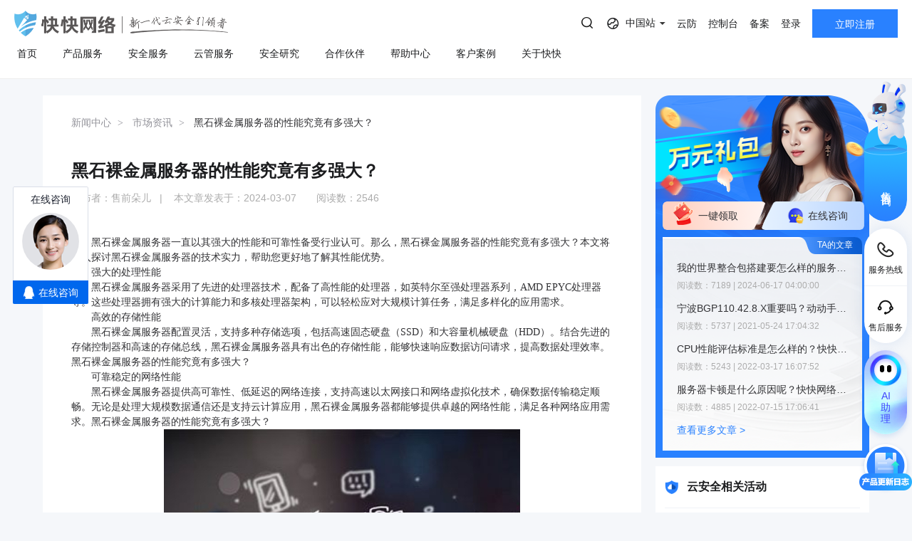

--- FILE ---
content_type: text/html; charset=utf-8
request_url: https://www.kkidc.com/market/6988.html
body_size: 45017
content:
<!DOCTYPE html>
<html lang="en">

<head>
    <meta charset="UTF-8">
    <link type="image/x-icon" href="/favicon.ico" rel="icon" />
    <meta name="viewport" content="width=device-width, initial-scale=1, maximum-scale=1, user-scalable=no">
    <meta name="baidu-site-verification" content="pbeiVGXYFX" />
    <meta name="chinaz-site-verification" content="7C0180F30A067897">
    <meta name="format-detection" content="telephone=no,date=no,address=no,email=no,url=no" />
    <meta http-equiv="X-UA-Compatible" content="IE=edge,chrome=1">
                <title>黑石裸金属服务器的性能究竟有多强大？</title>
            <meta name="keywords" content="黑石裸金属,服务器" />
            <meta name="description" content="黑石裸金属服务器一直以其强大的性能和可靠性备受行业认可。那么，黑石裸金属服务器的性能究竟有多强大？本文将深入探讨黑石裸金属服务器的技术实力，帮助您更好地了解其性能优势。强大的处理性能黑石裸金属服务器采" />
        
    <link rel="stylesheet" href="/css/animate.css" />
    <link rel="stylesheet" href="/css/swiper.min.css" />
    <link rel="stylesheet" href="/css/public.css" />
    <link rel="stylesheet" href="/css/main.css" />
    <link rel="stylesheet" href="/css/viewer.css" />
    <link rel="stylesheet" href="/js/layui/css/layui.css">
    <link rel="stylesheet" href="/css/pad.css" media="screen and (max-width:1024px)" />
    <link rel="stylesheet" href="/css/mobile.css" media="screen and (max-width:1023px)" />
    <script src="/js/jquery.min.js"></script>
    <script src="/js/wow.min.js"></script>
    <script src="/js/swiper.min.js"></script>
    <script src="/js/browser.js"></script>
    <script src="/js/html.util.js"></script>
    <script src="/js/public.js"></script>
    <script src="/js/flexible/flexible-0.3.2.js"></script>
    <script src="/js/viewer.js"></script>
    <script src="/js/jquery.cookie.js"></script>
    <script src="/js/layui/layui.js"></script>
    <!-- 数据归因 -->
    <script src="/js/tracker.min.js"></script>
<script>
    var reduction_user_id = "0";
    var data_reduction_url = "https://data-reduction.kk30.net";
    var browser_mark = "pgf7ad66geplqjlceqjusjev3n";
    $(function () {
        Tracker.install({
            elems: ['.psw-login-btn,.login-type-one'],
            user_id: reduction_user_id,
            postUrl: data_reduction_url,
            browserMark: browser_mark
        });
    })
</script>
    <!-- <script src="/js/flexible/adaptive-0.1.2.js"></script> -->
    <!--秒杀页面css-->
        <!-- <script src="/js/libpag.min.js"></script> -->
    <script>
        //判断是否登录
        var cookie = document.cookie;
        var arrcookie = cookie.split("; ");
        if (window.location.href == "https://www.kkidc.com/") {
            for (var i = 0; i < arrcookie.length; i++) {
                var arr = arrcookie[i].split("=");
                if (arr[0] == 'token') {

                }
            }
                $.ajax({
                    url: "/index/ajax_token.html",
                    datatype: "json",
                    type: "post",
                    data: {

                    },
                    success: function (res) {
                        if (res == 2) {
                            return false;
                        }
                        if (res.info.user_username) {
                            if (res.info.user_approve == 2) {
                                var style = "<i class=\"iconfont\">&#xe72f;</i>未实名\n"
                            } else {
                                var style = "<i class=\"iconfont\">&#xe783;</i>已实名\n"
                            }
                            var pay_url = "https://my.kkidc.com/pay/index.html";
                            var save_url = "https://my.kkidc.com/save/index.html";
                            var myaccount_url = "https://my.kkidc.com/finance/myaccount.html";
                            var user_order_url = "https://my.kkidc.com/finance/user_order.html";
                            var logout_url = "https://my.kkidc.com/passport/logout.html";

                            var ajax_token_html =
                                '<a class="username mobile-hide" href="javascript:;">\n' +
                                '    <i class="avatar">K</i>&nbsp;' + res.info.user_username + '\n' +
                                '</a>\n' +
                                '<div class="child">\n' +
                                '    <div class="child-item">\n' +
                                '        <div class="acc-balance">\n' +
                                '            <p class="title">账户余额</p>\n' +
                                '            <div class="content clear">\n' +
                                '                <p class="">' + res.info.user_money + '<span class="acc-unit">元</span></p>\n' +
                                '                <a class="" href="' + pay_url + '" target="_blank">立即充值</a>\n' +
                                '            </div>\n' +
                                '        </div>\n' +
                                '        <ul>\n' +
                                '            <li data-menu-id="9">\n' +
                                '                <a href="'+ save_url +'" target="_blank">\n' +
                                '                    账户中心\n' +
                                '                    <span class="header-tips fr realname realname-warning">\n' +
                                                        style +
                                '                    </span>\n' +
                                '                </a>\n' +
                                '            </li>\n' +
                                '            <li data-menu-id="9">\n' +
                                '                <a href="'+ myaccount_url +'" target="_blank">\n' +
                                '                    账户总览\n' +
                                '                </a>\n' +
                                '            </li>\n' +
                                '            <li data-menu-id="9">\n' +
                                '                <a href="'+ user_order_url +'" target="_blank">\n' +
                                '                    订单管理\n' +
                                '                </a>\n' +
                                '            </li>\n' +
                                '            <li data-menu-id="9">\n' +
                                '                <a href="'+ logout_url +'" target="_blank">\n' +
                                '                    退出登录\n' +
                                '                </a>\n' +
                                '            </li>\n' +
                                '        </ul>\n' +
                                '    </div>\n' +
                                '</div>';
                            $("#ajax_token_new").show();
                            $("#ajax_token_new").addClass('pulldown');
                            $("#ajax_token_new").css('margin-left', '10px');
                            $(".ajax_token_login").hide();
                            $("#ajax_token_new").html(ajax_token_html);
                        }
                    }

                })


            var referrer = document.referrer;
            $.ajax({
                url: "/index/get_referer.html",
                datatype: "json",
                type: "post",
                data: {
                    referrer: referrer
                },
                success: function (res) {
                }
            })
            $.ajax({
                url: "/index/get_invite.html",
                datatype: "json",
                type: "post",
                data: {

                },
                success: function (res) {
                    if (res.inviteRoute !== undefined && res.inviteRoute !== '') {
                        if ($("#inviteRoute")[0]) {
                            $("#inviteRoute").html("<a class=\"btn btn-register mobile-hide\" href=" + res.inviteRoute + ">立即注册</a>");
                        }
                    }
                }
            })
        }
        var _hmt = _hmt || [];
        (function () {
            var hm = document.createElement("script");
            hm.src = "https://hm.baidu.com/hm.js?c750ef2b177ec82828cfbf9e44c0ed3c";
            var s = document.getElementsByTagName("script")[0];
            s.parentNode.insertBefore(hm, s);
        })();

        function nav_search() {
            // var keywords = $('.nav-search-input').val()
            // location.href = "/search/index.html?keywords=" + encodeURIComponent(HtmlUtil.htmlEncodeByRegExp(keywords))
            if ($('.nav-search').hasClass('is-open')) {
                var searchTags = localStorage.getItem('searchTags') || '';
                var kw = $('.nav-search-input').val()
                keyword = HtmlUtil.htmlEncodeByRegExp(kw)
                kword = encodeURIComponent(keyword)
                if (keyword && !searchTags.split(',').includes(keyword)) {
                    if ($('.nav-search-tags li').length >= 10) {
                        $('.nav-search-tags li').eq(8).nextAll().remove();
                    }
                    $('.nav-search-tags').prepend('<li class="p-1"><a href="/search/index?keywords=' + kword+'">' + keyword + '</a></li>');
                    var newSearchTags = searchTags ? searchTags.split(',') : [];
                    newSearchTags.unshift(keyword);
                    localStorage.setItem('searchTags', newSearchTags.slice(0, 10).join(','));
                }
                $('.nav-search-input').val('');
                location.href = "/search/index.html?keywords=" + kword ;
            }
        }
    </script>
    <script>
        // 等保报价计算器_价格请求链接_全局写法
        var url_guarantee_price = '/servicesafe/get_cal_guarantee_price.html'
    </script>
</head>

<body class="sm-bgGray">
    <div style="display: none;">
        <script src="http://s19.cnzz.com/z_stat.php?id=1433516&web_id=1433516" language="JavaScript" async='async'></script>
    </div>
    <div class="header">
        <div class="version-tips">
            <span><i class="icon-warn"></i>建议使用以下浏览器，以获得最佳体验。</span>
            <span class="browser">
                <i class="icon-ie"></i>
                IE 9.0+以上版本
            </span>
            <span class="browser">
                <i class="icon-chrome"></i>
                Chrome 31+谷歌浏览器
            </span>
            <span class="browser">
                <i class="icon-firefox"></i>
                Firefox 30+ 火狐浏览器
            </span>
            <input type="hidden" id="is_close_browser_tips" value="">
            <a href="javascript:;" class="close"></a>
        </div>
        <div class="top clear top_new">
            <div class="top-l">
                <h1 style="line-height: 0;">
                    <a class="logo fl" bi_name="logo" href="https://www.kkidc.com" style="font-size:0">
                        快快网络 高防服务器租用,云堤清洗,安全领域专业提供商
                        <img class="pc-show" src="/images/kk-logo-slogan.png" alt="快快网络 高防服务器租用,云堤清洗,安全领域专业提供商">
                        <img class="m-show" src="/images/new-kk-logo.png" alt="快快网络 高防服务器租用,云堤清洗,安全领域专业提供商">
                    </a>
                </h1>
                <!-- 导航链接和展开项 - 新 -->
                <div class="nav pc-data">
                    <i class="scroll-left-arrow pc-data"></i>
                    <i class="scroll-right-arrow pc-data"></i>
                    <ul>
                        <li >
                            <a href="/">
                                <p class="rotate-text">
                                    <span data-title="首页">首页</span>
                                </p>
                            </a>
                        </li>

                                                <li class="">
                                                                <a href="/gaofang/index/hcid/167.html" title="产品服务">
                                        <p class="rotate-text">
                                            <span data-title="产品服务">产品服务</span>
                                        </p>
                                    </a>
                                                                                            <div class="sub">
                                <div class="sub-over">
                                <div class="nav-desc-container">
                                    <div class="nav-desc-item" data-item="167">
                                        <p>量身定制场景化的服务器租用方案</p>
                                        <span>主流服务器配置，可根据客户行业和业务特点，需求及预算，个性化定制服务器租用方案。其中，云服务器可根据客户业务需求，提供各种环境的基础架构资源，从计算资源、存储资源网络资源到跨数据中心的访问。</span>
                                    </div>
                                                                            <div class="nav-desc-item" data-item="328" style="display: none" >
                                            <p>一线主流BGP服务器产品</p>
                                            <span>BGP服务器实现单IP全网优质访问，快快网络严选优质BGP数据中心，主流服务器配置，可根据客户行业和业务特点，需求及预算，个性化定制服务器租用方案。</span>
                                        </div>
                                                                                <div class="nav-desc-item" data-item="329" style="display: none" >
                                            <p>量身定制场景化的服务器租用方案</p>
                                            <span>主流服务器配置，可根据客户行业和业务特点，需求及预算，个性化定制服务器租用方案。其中，云服务器可根据客户业务需求，提供各种环境的基础架构资源，从计算资源、存储资源网络资源到跨数据中心的访问。</span>
                                        </div>
                                                                                <div class="nav-desc-item" data-item="330" style="display: none" >
                                            <p>多线IP搭载全新安全产品</p>
                                            <span>多线多IP高防级服务器配置，可根据客户行业和业务特点，需求及预算，个性化定制服务器租用方案。其中，云服务器可根据客户业务需求，提供各种环境的基础架构资源，从计算资源、存储资源网络资源到跨数据中心的访问。</span>
                                        </div>
                                                                                <div class="nav-desc-item" data-item="331" style="display: none" >
                                            <p>量身定制场景化的服务器租用方案</p>
                                            <span>主流服务器配置，可根据客户行业和业务特点，需求及预算，个性化定制服务器租用方案。其中，云服务器可根据客户业务需求，提供各种环境的基础架构资源，从计算资源、存储资源网络资源到跨数据中心的访问。</span>
                                        </div>
                                                                                                                    <div class="nav-desc-item" data-item="287" style="display: none" >
                                            <p>黑石裸金属服务器</p>
                                            <span>裸金属服务器（Bare Metal Server）是一种可弹性伸缩的高性能计算服务，具有与物理服务器无差异的计算性能和安全隔离的特点。满足企业在电商、直播、游戏等业务场景对高性能、安全性和稳定性的需求痛点。分钟级交付，实时售后服务响应，助力您的核心业务飞速成长。</span>
                                        </div>
                                                                                <div class="nav-desc-item" data-item="299" style="display: none" >
                                            <p></p>
                                            <span>弹性云服务器（CT-ECS，Elastic Cloud Server）是一种可随时获取、弹性可扩展的计算服务。云主机由 CPU、内存、镜像、云硬盘组成，同时结合VPC、安全组、数据多副本保存等能力，打造一个既高效又可靠安全的计算环境，确保服务持久稳定运行。</span>
                                        </div>
                                                                                <div class="nav-desc-item" data-item="333" style="display: none" >
                                            <p>AWS云服务器（亚马逊)</p>
                                            <span>AWS云服务器（亚马逊）全球领先的弹性计算服务，依托全球30+区域基础设施，提供敏捷算力助力企业快速迭代，全球化业务部署，加速数字化转型升级。</span>
                                        </div>
                                                                                <div class="nav-desc-item" data-item="200" style="display: none" >
                                            <p>托管式私有云&middot;阿里云集成</p>
                                            <span>快快网络专家架构师团队结合用户痛点和阿里云服务，为用户提供云安全防护、云战略咨询、云架构规划、云运维管控、云上部署等专业服务及行业解决方案。将阿里云合适的产品和服务推荐给用户，解决企业的痛点。一站式服务，快速响应，让您的业务轻松无忧。</span>
                                        </div>
                                                                                <div class="nav-desc-item" data-item="218" style="display: none" >
                                            <p>一站式服务&middot;华为云合作</p>
                                            <span>华为云是华为公有云品牌，致力于提供世界一流的公有云服务，联接企业现在与未来快快云与华为云达成合作关系，结合用户痛点和华为云服务，为客户提供合适的产品及解决方案。</span>
                                        </div>
                                                                                <div class="nav-desc-item" data-item="199" style="display: none" >
                                            <p>混合云&middot;腾讯云集成</p>
                                            <span>快快网络云计算架构师团队结合用户痛点和服务，与全国TOP5的超大云厂商互为战略伙伴，为用户提供架构梳理，企业解决方案，云上部署等专业服务。解决企业的痛点。为企业用户交付最佳混合云解决方案。</span>
                                        </div>
                                                                                                                    <div class="nav-desc-item" data-item="306" style="display: none" >
                                            <p>Edge SCDN</p>
                                            <span>Edge SCDN是快快推出的集分布式DDOS防护、CC防护、WAF防护为一体的安全加速解决方案，能够全方位有效保护网站和应用的安全。</span>
                                        </div>
                                                                                <div class="nav-desc-item" data-item="295" style="display: none" >
                                            <p>轻松应对大量DDoS攻击</p>
                                            <span>专注于解决云外业务遭受大流量DDoS攻击的防护服务。支持网站和非网站类业务的DDoS、CC防护，用户通过配置转发规则，将攻击流量引至高防 IP 并清洗，保障业务稳定可用。</span>
                                        </div>
                                                                                <div class="nav-desc-item" data-item="225" style="display: none" >
                                            <p>网络安全管理解决方案</p>
                                            <span>针对游戏行业所推出的高度可定制的网络安全管理解决方案，除了能针对大型DDoS攻击（T级别）进行有效防御外，还能彻底解决游戏行业特有的TCP协议的CC攻击问题，防护成本更低，效果更好。</span>
                                        </div>
                                                                                <div class="nav-desc-item" data-item="226" style="display: none" >
                                            <p>全新的SDK接入模块</p>
                                            <span>提供内含Windows、Android、iOS版本的加密SDK下载接入，防护DDoS和CC攻击，为游戏提供断线重连、智能加速、灵活调度的支持。</span>
                                        </div>
                                                                                <div class="nav-desc-item" data-item="217" style="display: none" >
                                            <p>游戏安全加速</p>
                                            <span>快快-云加速盾 打造新高防模式，加速游戏软件。智能规划连接及加速网络，增强DDOS以及CC防御，游戏极速畅通无阻。</span>
                                        </div>
                                                                                <div class="nav-desc-item" data-item="222" style="display: none" >
                                            <p>传奇类游戏智能保护</p>
                                            <span>快快盾是一款针对PC端传奇类PC游戏为主的DDOS和高并发CC的安全加速软件，为用户提供独享防护资源，支持全业务抗D场景，致力于完美无损解决大规模DDOS攻击。</span>
                                        </div>
                                                                                                                    <div class="nav-desc-item" data-item="216" style="display: none" >
                                            <p>主机安全平台</p>
                                            <span>快卫士主机安全采用自适应安全架构，将预测、防御、监控和响应能力融为一体，构建基于主机端的安全态势感知平台，为用户提供持续的安全监控、分析和快速响应能力，帮助用户在公有云、私有云等多样化的业务环境下，全方位保护企业数字资产安全。</span>
                                        </div>
                                                                                <div class="nav-desc-item" data-item="251" style="display: none" >
                                            <p>长河 Web应用防火墙（WAF）</p>
                                            <span>长河 Web应用防火墙(WAF)自动防护Web漏洞，对网站业务流量进行多维度检测和防护，将正常、安全的流量回源到服务器，避免黑客及病毒入侵。全面应对恶意弹窗、挂马中毒、数据泄露、CC攻击等问题。</span>
                                        </div>
                                                                                <div class="nav-desc-item" data-item="288" style="display: none" >
                                            <p>DDoS安全防护</p>
                                            <span>以持续扩张的安全网络为基础，结合自研ADS系统，加持机器学习及特征处置联动能力，扩大攻击可能性的捕捉范围，实时检测阻断各类DDoS攻击（如SYN Flood、CC等），确保源站稳定可靠，以行业最高SLA标准99.999%确保业务永续无忧。</span>
                                        </div>
                                                                                <div class="nav-desc-item" data-item="259" style="display: none" >
                                            <p>数据库审计</p>
                                            <span>智能解析数据库通信流量，细粒度审计数据库访问行为，通过对数据库全量行为的审计溯源、危险攻击的实时告警、风险语句的智能预警，为您最敏感的数据库资产做好最安全的监控保障。</span>
                                        </div>
                                                                                <div class="nav-desc-item" data-item="260" style="display: none" >
                                            <p>堡垒机</p>
                                            <span>堡垒机，云上统一、高效、安全运维通道。用于集中管理资产权限，全程监控操作行为，实时还原运维场景，保障云端运维身份可鉴别、权限可管控、风险可阻断、操作可审计，助力等保合规</span>
                                        </div>
                                                                                <div class="nav-desc-item" data-item="261" style="display: none" >
                                            <p>云防火墙</p>
                                            <span>云防火墙服务是新一代的云原生防火墙，提供云上互联网边界和VPC边界的防护，包括：实时入侵检测与防御，全局统一访问控制，全流量分析可视化，日志审计与溯源分析等，是您的网络边界防护与等保合规利器。</span>
                                        </div>
                                                                                <div class="nav-desc-item" data-item="320" style="display: none" >
                                            <p>SSL证书</p>
                                            <span>SSL 证书是网络安全传输关键，加密构建通道防数据风险，经 CA 签发验证网站，在多敏感场景作用大，增用户信任且助力 SEO，促搜索排名、流量与业务提升。 </span>
                                        </div>
                                                                                                            </div>

                                                                <dl>
                                    <dt>
                                        <p>高防服务器</p>
                                    </dt>

                                                                                <dd data-id="328">
                                                <a href="/host_self/bgp" title="BGP服务器">
                                                    BGP服务器                                                </a>
                                            </dd>
                                                                                                                                                            <dd data-id="329">
                                                <a href="/host_self/udp" title="UDP服务器">
                                                    UDP服务器                                                </a>
                                            </dd>
                                                                                                                                                            <dd data-id="330">
                                                <a href="/host_self/duoxian" title="多线服务器">
                                                    多线服务器                                                </a>
                                            </dd>
                                                                                                                                                            <dd data-id="331">
                                                <a href="/host_self/dadaikuan" title="大带宽服务器">
                                                    大带宽服务器                                                </a>
                                            </dd>
                                                                                                                                                                                    </dl>
                                                                                                <dl>
                                    <dt>
                                        <p>计算</p>
                                    </dt>

                                                                                <dd data-id="287">
                                                <a href="/luojinshu" title="黑石裸金属服务器">
                                                    黑石裸金属服务器                                                </a>
                                            </dd>
                                                                                                                                                            <dd data-id="299">
                                                <a href="/ecs" title="弹性云服务器">
                                                    弹性云服务器                                                    <img class="discount-icon" style="margin-left:5px;vertical-align:middle" src="/static/Style/Index/images/new-product.png">
                                                                                                    </a>
                                            </dd>
                                                                                                                                                            <dd data-id="333">
                                                <a href=" https://www.kkidc.com/ecs/tobuy.html?product_type=aws" title="AWS云服务器（亚马逊)" target="_blank" rel="external nofollow">AWS云服务器（亚马逊)                                                </a>
                                            </dd>
                                                                                                                                                            <dd data-id="200">
                                                <a href="https://www.kuaikuaicloud.com/product/aliyun_ecs/buy.html" title="阿里云BGP" target="_blank" rel="external nofollow">阿里云BGP                                                    <img class="discount-icon" style="margin-left:5px;vertical-align:middle"
                                                        src="/static/Style/Index/images/8.5.png">
                                                                                                    </a>
                                            </dd>
                                                                                                                                                            <dd data-id="218">
                                                <a href="https://www.kuaikuaicloud.com/product/huaweiyun_ecs/buy.html" title="华为云BGP " target="_blank" rel="external nofollow">华为云BGP                                                     <img class="discount-icon" style="margin-left:5px;vertical-align:middle"
                                                        src="/static/Style/Index/images/8.png">
                                                                                                    </a>
                                            </dd>
                                                                                                                                                            <dd data-id="199">
                                                <a href="https://www.kuaikuaicloud.com/product/tengxun_cvm/buy.html" title="腾讯云BGP " target="_blank" rel="external nofollow">腾讯云BGP                                                     <img class="discount-icon" style="margin-left:5px;vertical-align:middle"
                                                        src="/static/Style/Index/images/8.5.png">
                                                                                                    </a>
                                            </dd>
                                                                                                                                                                                    </dl>
                                                                                                <dl>
                                    <dt>
                                        <p>业务安全</p>
                                    </dt>

                                                                                <dd data-id="306">
                                                <a href="/scdn" title="Edge SCDN（安全加速）">
                                                    Edge SCDN（安全加速）                                                </a>
                                            </dd>
                                                                                                                                                            <dd data-id="295">
                                                <a href="/gaofang_ip" title="高防IP">
                                                    高防IP                                                </a>
                                            </dd>
                                                                                                                                                            <dd data-id="225">
                                                <a href="/youxidun" title="游戏盾（高防版）">
                                                    游戏盾（高防版）                                                </a>
                                            </dd>
                                                                                                                                                            <dd data-id="226">
                                                <a href="/youxidunsdk" title="游戏盾（SDK版）">
                                                    游戏盾（SDK版）                                                </a>
                                            </dd>
                                                                                                                                                            <dd data-id="217">
                                                <a href="https://yunjiasu.kkidc.com/" title="云加速盾（应用加速）" target="_blank" rel="external nofollow">云加速盾（应用加速）                                                </a>
                                            </dd>
                                                                                                                                                            <dd data-id="222">
                                                <a href="https://www.kuaikuaidun.com/" title="快快盾（PC端游戏安全）" target="_blank" rel="external nofollow">快快盾（PC端游戏安全）                                                </a>
                                            </dd>
                                                                                                                                                                                    </dl>
                                                                                                <dl>
                                    <dt>
                                        <p>云安全</p>
                                    </dt>

                                                                                <dd data-id="216">
                                                <a href="https://kws.kkidc.com/" title="快卫士（终端安全）" target="_blank" rel="external nofollow">快卫士（终端安全）                                                    <img class="discount-icon" style="margin-left:5px;vertical-align:middle;"
                                                        src="/static/Style/Index/images/free.png">
                                                                                                    </a>
                                            </dd>
                                                                                                                                                            <dd data-id="251">
                                                <a href="/waf/pro_desc" title="长河 Web应用防火墙（WAF）">
                                                    长河 Web应用防火墙（WAF）                                                </a>
                                            </dd>
                                                                                                                                                            <dd data-id="288">
                                                <a href="/ddos" title="DDoS安全防护">
                                                    DDoS安全防护                                                </a>
                                            </dd>
                                                                                                                                                            <dd data-id="259">
                                                <a href="/equal_guarantee/inde" title="数据库审计">
                                                    数据库审计                                                </a>
                                            </dd>
                                                                                                                                                            <dd data-id="260">
                                                <a href="/equal_guarantee/fortres" title="堡垒机">
                                                    堡垒机                                                </a>
                                            </dd>
                                                                                                                                                            <dd data-id="261">
                                                <a href="/equal_guarantee/clou" title="云防火墙">
                                                    云防火墙                                                </a>
                                            </dd>
                                                                                                                                                            <dd data-id="320">
                                                <a href="/ssl" title="SSL证书">
                                                    SSL证书                                                </a>
                                            </dd>
                                                                                                                                                                                    </dl>
                                                                                                </div>
                            </div>

                                                    </li>
                                                                                                <li class="">
                                                                <a href="/servicesafe/scanning/hcid/262.html" title="安全服务">
                                        <p class="rotate-text">
                                            <span data-title="安全服务">安全服务</span>
                                        </p>
                                    </a>
                                                                                            <div class="sub">
                                <div class="sub-over">
                                <div class="nav-desc-container">
                                    <div class="nav-desc-item" data-item="262">
                                        <p>漏洞扫描</p>
                                        <span>漏洞扫描，协助维护人员提前发现Web应用系统中隐藏的漏洞，根据评估工具给出详尽的漏洞描述和修补方案，指导维护人员进行安全加固，防患于未然。</span>
                                    </div>
                                                                            <div class="nav-desc-item" data-item="266" style="display: none" >
                                            <p>漏洞扫描</p>
                                            <span>漏洞扫描，协助维护人员提前发现Web应用系统中隐藏的漏洞，根据评估工具给出详尽的漏洞描述和修补方案，指导维护人员进行安全加固，防患于未然。</span>
                                        </div>
                                                                                <div class="nav-desc-item" data-item="267" style="display: none" >
                                            <p>渗透测试</p>
                                            <span>渗透测试服务通过模拟真实的黑客攻击，有效验证系统现有安全项目的防护强度，直观了解资产的安全风险，及时发现在开发、运维、管理等方面存在的技术短板，洞悉安全隐患，提供有效的整改建议并在完善后进行全面复查，全力保障客户的web安全。</span>
                                        </div>
                                                                                <div class="nav-desc-item" data-item="268" style="display: none" >
                                            <p>安全加固</p>
                                            <span>基于国内权威的系统安全配置标准，并结合系统实际情况，对客户授权指定的资产进行安全配置加固，增强系统抗攻击能力，有效减轻系统总体安全风险， 提升信息系统安全防范水平，可以建立起一套适应性更强的安全保障基线，有效构建起信息系统安全堤坝。</span>
                                        </div>
                                                                                <div class="nav-desc-item" data-item="317" style="display: none" >
                                            <p>代码审计</p>
                                            <span>专业的代码审计服务，通过深入分析代码，精准检测潜在漏洞，有效提升软件安全性，全力保障业务稳定运行。
</span>
                                        </div>
                                                                                                                    <div class="nav-desc-item" data-item="269" style="display: none" >
                                            <p>等保合规</p>
                                            <span>将基础、网络及安全产品资源有效整合，为客户提供一站式的安全解决方案，帮助客户快速、低成本完成安全整改，轻松满足等保合规要求。</span>
                                        </div>
                                                                                <div class="nav-desc-item" data-item="270" style="display: none" >
                                            <p>重大活动保障</p>
                                            <span>国家重大活动网络安保服务均具有任务重、要求高、影响大的特点。在重要敏感时期提升用户监测发现、安全防护和应急处置的能力，发现并整改网络系统存在的深层次安全问题，从而进一步以防攻击、防破坏、防泄密、防重大故障为重点，构建多层次多方面的安全防护体系。为每次重大活动网络安保提供坚实的护航力量。</span>
                                        </div>
                                                                                <div class="nav-desc-item" data-item="271" style="display: none" >
                                            <p>移动应用安全</p>
                                            <span>依据国家标准规范以及行业标准规范，提供专业、高效、简单的移动应用（APP）安全保护方案，帮助企业提高应用程序的代码安全性、数据安全性和自主防御能力。</span>
                                        </div>
                                                                                                            </div>

                                                                <dl>
                                    <dt>
                                        <p>安全服务</p>
                                    </dt>

                                                                                <dd data-id="266">
                                                <a href="/servicesafe/scannin" title="漏洞扫描">
                                                    漏洞扫描                                                </a>
                                            </dd>
                                                                                                                                                            <dd data-id="267">
                                                <a href="/servicesafe/infiltratio" title="渗透测试">
                                                    渗透测试                                                </a>
                                            </dd>
                                                                                                                                                            <dd data-id="268">
                                                <a href="/servicesafe/safet" title="安全加固">
                                                    安全加固                                                </a>
                                            </dd>
                                                                                                                                                            <dd data-id="317">
                                                <a href="/servicesafe/code_audi" title="代码审计">
                                                    代码审计                                                </a>
                                            </dd>
                                                                                                                                                                                    </dl>
                                                                                                <dl>
                                    <dt>
                                        <p>安全方案</p>
                                    </dt>

                                                                                <dd data-id="269">
                                                <a href="/servicesafe/guarante" title="等保合规">
                                                    等保合规                                                </a>
                                            </dd>
                                                                                                                                                            <dd data-id="270">
                                                <a href="/servicesafe/programm" title="重大活动保障">
                                                    重大活动保障                                                </a>
                                            </dd>
                                                                                                                                                            <dd data-id="271">
                                                <a href="/servicesafe/app_saf" title="移动应用安全">
                                                    移动应用安全                                                </a>
                                            </dd>
                                                                                                                                                                                    </dl>
                                                                                                </div>
                            </div>

                                                    </li>
                                                                                                                                                <li class="">
                                                                <a href="/customer_service/index/hcid/263.html" title="云管服务">
                                        <p class="rotate-text">
                                            <span data-title="云管服务">云管服务</span>
                                        </p>
                                    </a>
                                                                                            <div class="sub">
                                <div class="sub-over">
                                <div class="nav-desc-container">
                                    <div class="nav-desc-item" data-item="263">
                                        <p>云管理服务平台</p>
                                        <span>协助用户结合业务特点提供云服务软件架构，涉及领域包括数据中心基础设施、公有云、私有云、混合云/混合架构。设计出符合客户的可行性方案，提升IT治理水平，以满足用户弹性、高可用、高性能的需求。</span>
                                    </div>
                                                                            <div class="nav-desc-item" data-item="272" style="display: none" >
                                            <p>上云咨询与实施</p>
                                            <span>协助用户结合业务特点提供云服务软件架构，涉及领域包括数据中心基础设施、公有云、私有云、混合云/混合架构。设计出符合客户的可行性方案，提升IT治理水平，以满足用户弹性、高可用、高性能的需求。</span>
                                        </div>
                                                                                <div class="nav-desc-item" data-item="273" style="display: none" >
                                            <p>云迁移</p>
                                            <span>通过技术支持实现客户的在线业务系统、数据库及存储等内容迁移到公有云，并对业务系统进行割接。根据用户需求定制迁移方案设计和实施专业服务，高效率，低风险，协助用户完成业务切换方案。</span>
                                        </div>
                                                                                <div class="nav-desc-item" data-item="274" style="display: none" >
                                            <p>云运维</p>
                                            <span>云运维全过程在保证未来信息化战略必要性基础上注重IT投资收益，合理规划IT系统运维方案，为客户业务系统提供稳定可靠的运行环境，保障客户业务数据安全与业务连续性。</span>
                                        </div>
                                                                                                            </div>

                                                                <dl>
                                    <dt>
                                        <p>云管服务</p>
                                    </dt>

                                                                                <dd data-id="272">
                                                <a href="/customer_service/inde" title="上云咨询与实施">
                                                    上云咨询与实施                                                </a>
                                            </dd>
                                                                                                                                                            <dd data-id="273">
                                                <a href="/customer_service/cloud_transfe" title="云迁移">
                                                    云迁移                                                </a>
                                            </dd>
                                                                                                                                                            <dd data-id="274">
                                                <a href="/customer_service/cloud_operatio" title="云运维">
                                                    云运维                                                </a>
                                            </dd>
                                                                                                                                                                                    </dl>
                                                                                                </div>
                            </div>

                                                    </li>
                                                                                                <li class="">
                                                                <a href="/securit" title="安全研究">
                                        <p class="rotate-text">
                                            <span data-title="安全研究">安全研究</span>
                                        </p>
                                    </a>
                                                                                        </li>
                                                                                                <li class="">
                                                                <a href="/partner/index/hcid/327.html" title="合作伙伴">
                                        <p class="rotate-text">
                                            <span data-title="合作伙伴">合作伙伴</span>
                                        </p>
                                    </a>
                                                                                        </li>
                                                                                                <li class="">
                                                                <a href="/helpcenter" title="帮助中心">
                                        <p class="rotate-text">
                                            <span data-title="帮助中心">帮助中心</span>
                                        </p>
                                    </a>
                                                                                        </li>
                                                                                                <li class="">
                                                                <a href="/customer/index/hcid/242.html" title="客户案例">
                                        <p class="rotate-text">
                                            <span data-title="客户案例">客户案例</span>
                                        </p>
                                    </a>
                                                                                        </li>
                                                                                                <li class=" drop">
                                                                <a href="/about/index/hcid/187.html" title="关于快快">
                                        <p class="rotate-text">
                                            <span data-title="关于快快">关于快快</span>
                                        </p>
                                    </a>
                                                                
                            <div class="sub">
                                <div class="sub-over">
                                <div class="nav-desc-container">
                                                                            <div class="nav-desc-item" data-item="238" >
                                        <p>了解快快</p>
                                        <span>厦门快快网络科技有限公司作为新一代云安全引领者，以提供云安全领域相关产品、服务及解决方案为核心，同时提供云计算等互联网综合服务。与阿里云、腾讯云、华为云等国内超大规模公有云厂商建立合作伙伴关系，业务遍及全国26个省市。</span>
                                        </div>
                                                                            <div class="nav-desc-item" data-item="309" style="display: none">
                                        <p>快推官</p>
                                        <span>汇聚业界精英，集结创新力量，我们诚挚邀请您成为快快网络的快推官。在这里，您将有机会与顶尖人才携手合作，共同传播网络安全理念，引领行业潮流，点亮数字时代的未来。加入我们，共创辉煌！</span>
                                        </div>
                                                                            <div class="nav-desc-item" data-item="239" style="display: none">
                                        <p>举报中心</p>
                                        <span>为认真贯彻国家网络安全重要方针，进一步强化对网络违法犯罪打击和网络空间秩序整治力度，快快网络特设立举报中心，受理网络违法和不良信息、知识产权侵权、欺诈、钓鱼行为以及恶意行为举报。</span>
                                        </div>
                                                                            <div class="nav-desc-item" data-item="332" style="display: none">
                                        <p>加入我们</p>
                                        <span>我们正在寻找更多才华横溢、怀揣梦想的伙伴，和我们一起做充满挑战的事。共事最亲民的老板，遇见最极客的技术牛，挑战最快乐的职场，分享最多元的人生。</span>
                                        </div>
                                                                                                        </div>

                                                                <dl>
                                    <dt>
                                        <p>关于快快</p>
                                    </dt>

                                                                            <dd data-id="238">
                                            <a href="/about/index/hcid/187.html" title="关于快快" target="_blank" rel="external nofollow">关于快快                                            </a>
                                        </dd>
                                                                                                                                                        <dd data-id="309">
                                            <a href="/invite/intro" title="快推官">快推官</a>
                                        </dd>
                                                                                                                                                        <dd data-id="239">
                                            <a href="/report_center/index/hcid/232/" title="举报中心" target="_blank" rel="external nofollow">举报中心                                            </a>
                                        </dd>
                                                                                                                                                        <dd data-id="332">
                                            <a href="https://kkhr.kkidc.com/" title="加入我们" target="_blank" rel="external nofollow">加入我们                                            </a>
                                        </dd>
                                                                                                                                                                                    </dl>
                                                                                                </div>
                            </div>
                                                    </li>
                                                                                            </ul>
                </div>
            </div>
            <!-- <a href="/" class="solgen fl">
            <img src="/images/mainBussniess.png" alt="智能云安全管理服务商">
        </a> -->
            <div class="top-r">
                <!-- 登录状态 -->
                                <!-- 未登录状态 -->
                <ul id="ajax_token">
                    <!--  -->
                    <!-- 有首页宣传视频 -->

                    <li class="nav-m-show">
                        <a href="/jump/yf_center.html" target="_blank" rel="external nofollow">云防</a>
                    </li>
                    <li class="nav-search">
                        <i class="iconfont search-icon search_icon_for_laptop">&#xe678;</i>
                        <div class="nav_search_box">
                            <i class="iconfont search-icon" onclick="nav_search()">&#xe678;</i>
                            <input class="nav-search-input" type="text" placeholder="请输入您要搜索的内容" autocomplete="off">
                            <div class="nav-search-result">
                                <div class="nav-search-result-title">
                                    <span class="nav-search-result-label">历史搜索</span>
                                    <span class="nav-search-result-btn delete">清空</span>
                                </div>
                                <ul class="nav-search-tags"></ul>
                            </div>
                        </div>
                    </li>
                    <li class="nav-gjz-switch">
                        <div class="nav-gjz-current">中国站</div>
                        <div class="nav-gjz-all">
                            <div class="nav-gjz-list">
                                <div class="nav-gjz-item">
                                    <dt>中国站</dt>
                                    <dd><a href="https://www.kkidc.com/" target="_blank">简体中文</a></dd>
                                </div>
                                <div class="nav-gjz-item">
                                    <dt>国际站</dt>
                                    <dd><a href="https://www.kuaikuaiglobal.com/zh-hans/" target="_blank">简体中文</a></dd>
                                    <dd><a href="https://www.kuaikuaiglobal.com/en/" target="_blank">English</a></dd>
                                </div>
                            </div>
                        </div>
                    </li>
                    <li class="nav-pc-show">
                        <a href="/jump/yf_center.html" target="_blank" rel="external nofollow">云防</a>
                    </li>
                    <li>
                        <a class="mobile-hide" href="https://my.kkidc.com/finance/index.html" target="_blank">控制台</a>
                    </li>
                    <li class="records-web">
                        <a href="/website_records/index.html" title="">备案</a>
                    </li>
                    <li id="ajax_token_new" style="display: none">

                    </li>

                                            <li class="ajax_token_login">
                            <a class="mobile-hide" href="https://my.kkidc.com/passport/login.html" target="_blank">登录</a>
                        </li>
                                                <li class="li-register-pc ajax_token_login" id="inviteRoute">
                            <a class="btn btn-register mobile-hide" href="/jump/official_register.html" target="_blank">立即注册</a>
                        </li>
                                                                <li class="li-mobile">
                        <a class="link-person iconfont" href="/jump/official_console.html">&#xe679;</a>
                    </li>
                    <li class="li-mobile">
                        <a href="javascript:;" id="menu-btn"><i></i><i></i><i></i></a>
                    </li>
                </ul>
                            </div>
        </div>
        <!-- 导航链接和展开项 - 新 -->
        <div class="nav" id="menu-item">
            <ul>
                <li >
                    <a href="/">
                        首页
                    </a>
                </li>

                                <li class=""
                    data-value="jump_children">
                                                <a href="/gaofang/index/hcid/167.html" class="jump_children_parent" title="产品服务">
                                产品服务                            </a>
                                            <div class="sub">
                        <div class="sub-over">
                        <div class="nav-desc-container">
                                                            <div class="nav-desc-item" data-item="328" style="display: none" >
                                    <p>一线主流BGP服务器产品</p>
                                    <span>BGP服务器实现单IP全网优质访问，快快网络严选优质BGP数据中心，主流服务器配置，可根据客户行业和业务特点，需求及预算，个性化定制服务器租用方案。</span>
                                </div>
                                                                <div class="nav-desc-item" data-item="329" style="display: none" >
                                    <p>量身定制场景化的服务器租用方案</p>
                                    <span>主流服务器配置，可根据客户行业和业务特点，需求及预算，个性化定制服务器租用方案。其中，云服务器可根据客户业务需求，提供各种环境的基础架构资源，从计算资源、存储资源网络资源到跨数据中心的访问。</span>
                                </div>
                                                                <div class="nav-desc-item" data-item="330" style="display: none" >
                                    <p>多线IP搭载全新安全产品</p>
                                    <span>多线多IP高防级服务器配置，可根据客户行业和业务特点，需求及预算，个性化定制服务器租用方案。其中，云服务器可根据客户业务需求，提供各种环境的基础架构资源，从计算资源、存储资源网络资源到跨数据中心的访问。</span>
                                </div>
                                                                <div class="nav-desc-item" data-item="331" style="display: none" >
                                    <p>量身定制场景化的服务器租用方案</p>
                                    <span>主流服务器配置，可根据客户行业和业务特点，需求及预算，个性化定制服务器租用方案。其中，云服务器可根据客户业务需求，提供各种环境的基础架构资源，从计算资源、存储资源网络资源到跨数据中心的访问。</span>
                                </div>
                                                                                            <div class="nav-desc-item" data-item="287" style="display: none" >
                                    <p>黑石裸金属服务器</p>
                                    <span>裸金属服务器（Bare Metal Server）是一种可弹性伸缩的高性能计算服务，具有与物理服务器无差异的计算性能和安全隔离的特点。满足企业在电商、直播、游戏等业务场景对高性能、安全性和稳定性的需求痛点。分钟级交付，实时售后服务响应，助力您的核心业务飞速成长。</span>
                                </div>
                                                                <div class="nav-desc-item" data-item="299" style="display: none" >
                                    <p></p>
                                    <span>弹性云服务器（CT-ECS，Elastic Cloud Server）是一种可随时获取、弹性可扩展的计算服务。云主机由 CPU、内存、镜像、云硬盘组成，同时结合VPC、安全组、数据多副本保存等能力，打造一个既高效又可靠安全的计算环境，确保服务持久稳定运行。</span>
                                </div>
                                                                <div class="nav-desc-item" data-item="333" style="display: none" >
                                    <p>AWS云服务器（亚马逊)</p>
                                    <span>AWS云服务器（亚马逊）全球领先的弹性计算服务，依托全球30+区域基础设施，提供敏捷算力助力企业快速迭代，全球化业务部署，加速数字化转型升级。</span>
                                </div>
                                                                <div class="nav-desc-item" data-item="200" style="display: none" >
                                    <p>托管式私有云&middot;阿里云集成</p>
                                    <span>快快网络专家架构师团队结合用户痛点和阿里云服务，为用户提供云安全防护、云战略咨询、云架构规划、云运维管控、云上部署等专业服务及行业解决方案。将阿里云合适的产品和服务推荐给用户，解决企业的痛点。一站式服务，快速响应，让您的业务轻松无忧。</span>
                                </div>
                                                                <div class="nav-desc-item" data-item="218" style="display: none" >
                                    <p>一站式服务&middot;华为云合作</p>
                                    <span>华为云是华为公有云品牌，致力于提供世界一流的公有云服务，联接企业现在与未来快快云与华为云达成合作关系，结合用户痛点和华为云服务，为客户提供合适的产品及解决方案。</span>
                                </div>
                                                                <div class="nav-desc-item" data-item="199" style="display: none" >
                                    <p>混合云&middot;腾讯云集成</p>
                                    <span>快快网络云计算架构师团队结合用户痛点和服务，与全国TOP5的超大云厂商互为战略伙伴，为用户提供架构梳理，企业解决方案，云上部署等专业服务。解决企业的痛点。为企业用户交付最佳混合云解决方案。</span>
                                </div>
                                                                                            <div class="nav-desc-item" data-item="306" style="display: none" >
                                    <p>Edge SCDN</p>
                                    <span>Edge SCDN是快快推出的集分布式DDOS防护、CC防护、WAF防护为一体的安全加速解决方案，能够全方位有效保护网站和应用的安全。</span>
                                </div>
                                                                <div class="nav-desc-item" data-item="295" style="display: none" >
                                    <p>轻松应对大量DDoS攻击</p>
                                    <span>专注于解决云外业务遭受大流量DDoS攻击的防护服务。支持网站和非网站类业务的DDoS、CC防护，用户通过配置转发规则，将攻击流量引至高防 IP 并清洗，保障业务稳定可用。</span>
                                </div>
                                                                <div class="nav-desc-item" data-item="225" style="display: none" >
                                    <p>网络安全管理解决方案</p>
                                    <span>针对游戏行业所推出的高度可定制的网络安全管理解决方案，除了能针对大型DDoS攻击（T级别）进行有效防御外，还能彻底解决游戏行业特有的TCP协议的CC攻击问题，防护成本更低，效果更好。</span>
                                </div>
                                                                <div class="nav-desc-item" data-item="226" style="display: none" >
                                    <p>全新的SDK接入模块</p>
                                    <span>提供内含Windows、Android、iOS版本的加密SDK下载接入，防护DDoS和CC攻击，为游戏提供断线重连、智能加速、灵活调度的支持。</span>
                                </div>
                                                                <div class="nav-desc-item" data-item="217" style="display: none" >
                                    <p>游戏安全加速</p>
                                    <span>快快-云加速盾 打造新高防模式，加速游戏软件。智能规划连接及加速网络，增强DDOS以及CC防御，游戏极速畅通无阻。</span>
                                </div>
                                                                <div class="nav-desc-item" data-item="222" style="display: none" >
                                    <p>传奇类游戏智能保护</p>
                                    <span>快快盾是一款针对PC端传奇类PC游戏为主的DDOS和高并发CC的安全加速软件，为用户提供独享防护资源，支持全业务抗D场景，致力于完美无损解决大规模DDOS攻击。</span>
                                </div>
                                                                                            <div class="nav-desc-item" data-item="216" style="display: none" >
                                    <p>主机安全平台</p>
                                    <span>快卫士主机安全采用自适应安全架构，将预测、防御、监控和响应能力融为一体，构建基于主机端的安全态势感知平台，为用户提供持续的安全监控、分析和快速响应能力，帮助用户在公有云、私有云等多样化的业务环境下，全方位保护企业数字资产安全。</span>
                                </div>
                                                                <div class="nav-desc-item" data-item="251" style="display: none" >
                                    <p>长河 Web应用防火墙（WAF）</p>
                                    <span>长河 Web应用防火墙(WAF)自动防护Web漏洞，对网站业务流量进行多维度检测和防护，将正常、安全的流量回源到服务器，避免黑客及病毒入侵。全面应对恶意弹窗、挂马中毒、数据泄露、CC攻击等问题。</span>
                                </div>
                                                                <div class="nav-desc-item" data-item="288" style="display: none" >
                                    <p>DDoS安全防护</p>
                                    <span>以持续扩张的安全网络为基础，结合自研ADS系统，加持机器学习及特征处置联动能力，扩大攻击可能性的捕捉范围，实时检测阻断各类DDoS攻击（如SYN Flood、CC等），确保源站稳定可靠，以行业最高SLA标准99.999%确保业务永续无忧。</span>
                                </div>
                                                                <div class="nav-desc-item" data-item="259" style="display: none" >
                                    <p>数据库审计</p>
                                    <span>智能解析数据库通信流量，细粒度审计数据库访问行为，通过对数据库全量行为的审计溯源、危险攻击的实时告警、风险语句的智能预警，为您最敏感的数据库资产做好最安全的监控保障。</span>
                                </div>
                                                                <div class="nav-desc-item" data-item="260" style="display: none" >
                                    <p>堡垒机</p>
                                    <span>堡垒机，云上统一、高效、安全运维通道。用于集中管理资产权限，全程监控操作行为，实时还原运维场景，保障云端运维身份可鉴别、权限可管控、风险可阻断、操作可审计，助力等保合规</span>
                                </div>
                                                                <div class="nav-desc-item" data-item="261" style="display: none" >
                                    <p>云防火墙</p>
                                    <span>云防火墙服务是新一代的云原生防火墙，提供云上互联网边界和VPC边界的防护，包括：实时入侵检测与防御，全局统一访问控制，全流量分析可视化，日志审计与溯源分析等，是您的网络边界防护与等保合规利器。</span>
                                </div>
                                                                <div class="nav-desc-item" data-item="320" style="display: none" >
                                    <p>SSL证书</p>
                                    <span>SSL 证书是网络安全传输关键，加密构建通道防数据风险，经 CA 签发验证网站，在多敏感场景作用大，增用户信任且助力 SEO，促搜索排名、流量与业务提升。 </span>
                                </div>
                                                                                    </div>

                                                <dl>
                            <dt>
                                <p>高防服务器</p>
                            </dt>

                                                                <dd data-id="328">
                                        <a href="/host_self/bgp" title="BGP服务器">
                                            BGP服务器                                        </a>
                                    </dd>
                                                                                                                            <dd data-id="329">
                                        <a href="/host_self/udp" title="UDP服务器">
                                            UDP服务器                                        </a>
                                    </dd>
                                                                                                                            <dd data-id="330">
                                        <a href="/host_self/duoxian" title="多线服务器">
                                            多线服务器                                        </a>
                                    </dd>
                                                                                                                            <dd data-id="331">
                                        <a href="/host_self/dadaikuan" title="大带宽服务器">
                                            大带宽服务器                                        </a>
                                    </dd>
                                                                                                                                            </dl>
                                                                        <dl>
                            <dt>
                                <p>计算</p>
                            </dt>

                                                                <dd data-id="287">
                                        <a href="/luojinshu" title="黑石裸金属服务器">
                                            黑石裸金属服务器                                        </a>
                                    </dd>
                                                                                                                            <dd data-id="299">
                                        <a href="/ecs" title="弹性云服务器">
                                            弹性云服务器                                            <img class="discount-icon" style="margin-left:5px;vertical-align:middle" src="/static/Style/Index/images/new-product.png">
                                                                                    </a>
                                    </dd>
                                                                                                                            <dd data-id="333">
                                        <a href=" https://www.kkidc.com/ecs/tobuy.html?product_type=aws" title="AWS云服务器（亚马逊)" target="_blank" rel="external nofollow">AWS云服务器（亚马逊)                                        </a>
                                    </dd>
                                                                                                                            <dd data-id="200">
                                        <a href="https://www.kuaikuaicloud.com/product/aliyun_ecs/buy.html" title="阿里云BGP" target="_blank" rel="external nofollow">阿里云BGP                                            <img class="discount-icon" style="margin-left:5px;vertical-align:middle"
                                                    src="/static/Style/Index/images/8.5.png">
                                                                                    </a>
                                    </dd>
                                                                                                                            <dd data-id="218">
                                        <a href="https://www.kuaikuaicloud.com/product/huaweiyun_ecs/buy.html" title="华为云BGP " target="_blank" rel="external nofollow">华为云BGP                                             <img class="discount-icon" style="margin-left:5px;vertical-align:middle"
                                                    src="/static/Style/Index/images/8.png">
                                                                                    </a>
                                    </dd>
                                                                                                                            <dd data-id="199">
                                        <a href="https://www.kuaikuaicloud.com/product/tengxun_cvm/buy.html" title="腾讯云BGP " target="_blank" rel="external nofollow">腾讯云BGP                                             <img class="discount-icon" style="margin-left:5px;vertical-align:middle"
                                                    src="/static/Style/Index/images/8.5.png">
                                                                                    </a>
                                    </dd>
                                                                                                                                            </dl>
                                                                        <dl>
                            <dt>
                                <p>业务安全</p>
                            </dt>

                                                                <dd data-id="306">
                                        <a href="/scdn" title="Edge SCDN（安全加速）">
                                            Edge SCDN（安全加速）                                        </a>
                                    </dd>
                                                                                                                            <dd data-id="295">
                                        <a href="/gaofang_ip" title="高防IP">
                                            高防IP                                        </a>
                                    </dd>
                                                                                                                            <dd data-id="225">
                                        <a href="/youxidun" title="游戏盾（高防版）">
                                            游戏盾（高防版）                                        </a>
                                    </dd>
                                                                                                                            <dd data-id="226">
                                        <a href="/youxidunsdk" title="游戏盾（SDK版）">
                                            游戏盾（SDK版）                                        </a>
                                    </dd>
                                                                                                                            <dd data-id="217">
                                        <a href="https://yunjiasu.kkidc.com/" title="云加速盾（应用加速）" target="_blank" rel="external nofollow">云加速盾（应用加速）                                        </a>
                                    </dd>
                                                                                                                            <dd data-id="222">
                                        <a href="https://www.kuaikuaidun.com/" title="快快盾（PC端游戏安全）" target="_blank" rel="external nofollow">快快盾（PC端游戏安全）                                        </a>
                                    </dd>
                                                                                                                                            </dl>
                                                                        <dl>
                            <dt>
                                <p>云安全</p>
                            </dt>

                                                                <dd data-id="216">
                                        <a href="https://kws.kkidc.com/" title="快卫士（终端安全）" target="_blank" rel="external nofollow">快卫士（终端安全）                                            <img class="discount-icon" style="margin-left:5px;vertical-align:middle;"
                                                    src="/static/Style/Index/images/free.png">
                                                                                    </a>
                                    </dd>
                                                                                                                            <dd data-id="251">
                                        <a href="/waf/pro_desc" title="长河 Web应用防火墙（WAF）">
                                            长河 Web应用防火墙（WAF）                                        </a>
                                    </dd>
                                                                                                                            <dd data-id="288">
                                        <a href="/ddos" title="DDoS安全防护">
                                            DDoS安全防护                                        </a>
                                    </dd>
                                                                                                                            <dd data-id="259">
                                        <a href="/equal_guarantee/inde" title="数据库审计">
                                            数据库审计                                        </a>
                                    </dd>
                                                                                                                            <dd data-id="260">
                                        <a href="/equal_guarantee/fortres" title="堡垒机">
                                            堡垒机                                        </a>
                                    </dd>
                                                                                                                            <dd data-id="261">
                                        <a href="/equal_guarantee/clou" title="云防火墙">
                                            云防火墙                                        </a>
                                    </dd>
                                                                                                                            <dd data-id="320">
                                        <a href="/ssl" title="SSL证书">
                                            SSL证书                                        </a>
                                    </dd>
                                                                                                                                            </dl>
                                                                        </div>
                    </div>

                                    </li>
                                                                <li class=""
                    data-value="jump_children">
                                                <a href="/servicesafe/scanning/hcid/262.html" class="jump_children_parent" title="安全服务">
                                安全服务                            </a>
                                            <div class="sub">
                        <div class="sub-over">
                        <div class="nav-desc-container">
                                                            <div class="nav-desc-item" data-item="266"  >
                                    <p>漏洞扫描</p>
                                    <span>漏洞扫描，协助维护人员提前发现Web应用系统中隐藏的漏洞，根据评估工具给出详尽的漏洞描述和修补方案，指导维护人员进行安全加固，防患于未然。</span>
                                </div>
                                                                <div class="nav-desc-item" data-item="267" style="display: none" >
                                    <p>渗透测试</p>
                                    <span>渗透测试服务通过模拟真实的黑客攻击，有效验证系统现有安全项目的防护强度，直观了解资产的安全风险，及时发现在开发、运维、管理等方面存在的技术短板，洞悉安全隐患，提供有效的整改建议并在完善后进行全面复查，全力保障客户的web安全。</span>
                                </div>
                                                                <div class="nav-desc-item" data-item="268" style="display: none" >
                                    <p>安全加固</p>
                                    <span>基于国内权威的系统安全配置标准，并结合系统实际情况，对客户授权指定的资产进行安全配置加固，增强系统抗攻击能力，有效减轻系统总体安全风险， 提升信息系统安全防范水平，可以建立起一套适应性更强的安全保障基线，有效构建起信息系统安全堤坝。</span>
                                </div>
                                                                <div class="nav-desc-item" data-item="317" style="display: none" >
                                    <p>代码审计</p>
                                    <span>专业的代码审计服务，通过深入分析代码，精准检测潜在漏洞，有效提升软件安全性，全力保障业务稳定运行。
</span>
                                </div>
                                                                                            <div class="nav-desc-item" data-item="269" style="display: none" >
                                    <p>等保合规</p>
                                    <span>将基础、网络及安全产品资源有效整合，为客户提供一站式的安全解决方案，帮助客户快速、低成本完成安全整改，轻松满足等保合规要求。</span>
                                </div>
                                                                <div class="nav-desc-item" data-item="270" style="display: none" >
                                    <p>重大活动保障</p>
                                    <span>国家重大活动网络安保服务均具有任务重、要求高、影响大的特点。在重要敏感时期提升用户监测发现、安全防护和应急处置的能力，发现并整改网络系统存在的深层次安全问题，从而进一步以防攻击、防破坏、防泄密、防重大故障为重点，构建多层次多方面的安全防护体系。为每次重大活动网络安保提供坚实的护航力量。</span>
                                </div>
                                                                <div class="nav-desc-item" data-item="271" style="display: none" >
                                    <p>移动应用安全</p>
                                    <span>依据国家标准规范以及行业标准规范，提供专业、高效、简单的移动应用（APP）安全保护方案，帮助企业提高应用程序的代码安全性、数据安全性和自主防御能力。</span>
                                </div>
                                                                                    </div>

                                                <dl>
                            <dt>
                                <p>安全服务</p>
                            </dt>

                                                                <dd data-id="266">
                                        <a href="/servicesafe/scannin" title="漏洞扫描">
                                            漏洞扫描                                        </a>
                                    </dd>
                                                                                                                            <dd data-id="267">
                                        <a href="/servicesafe/infiltratio" title="渗透测试">
                                            渗透测试                                        </a>
                                    </dd>
                                                                                                                            <dd data-id="268">
                                        <a href="/servicesafe/safet" title="安全加固">
                                            安全加固                                        </a>
                                    </dd>
                                                                                                                            <dd data-id="317">
                                        <a href="/servicesafe/code_audi" title="代码审计">
                                            代码审计                                        </a>
                                    </dd>
                                                                                                                                            </dl>
                                                                        <dl>
                            <dt>
                                <p>安全方案</p>
                            </dt>

                                                                <dd data-id="269">
                                        <a href="/servicesafe/guarante" title="等保合规">
                                            等保合规                                        </a>
                                    </dd>
                                                                                                                            <dd data-id="270">
                                        <a href="/servicesafe/programm" title="重大活动保障">
                                            重大活动保障                                        </a>
                                    </dd>
                                                                                                                            <dd data-id="271">
                                        <a href="/servicesafe/app_saf" title="移动应用安全">
                                            移动应用安全                                        </a>
                                    </dd>
                                                                                                                                            </dl>
                                                                        </div>
                    </div>

                                    </li>
                                                                                                <li class=""
                    data-value="jump_children">
                                                <a href="/customer_service/index/hcid/263.html" class="jump_children_parent" title="云管服务">
                                云管服务                            </a>
                                            <div class="sub">
                        <div class="sub-over">
                        <div class="nav-desc-container">
                                                            <div class="nav-desc-item" data-item="272"  >
                                    <p>上云咨询与实施</p>
                                    <span>协助用户结合业务特点提供云服务软件架构，涉及领域包括数据中心基础设施、公有云、私有云、混合云/混合架构。设计出符合客户的可行性方案，提升IT治理水平，以满足用户弹性、高可用、高性能的需求。</span>
                                </div>
                                                                <div class="nav-desc-item" data-item="273" style="display: none" >
                                    <p>云迁移</p>
                                    <span>通过技术支持实现客户的在线业务系统、数据库及存储等内容迁移到公有云，并对业务系统进行割接。根据用户需求定制迁移方案设计和实施专业服务，高效率，低风险，协助用户完成业务切换方案。</span>
                                </div>
                                                                <div class="nav-desc-item" data-item="274" style="display: none" >
                                    <p>云运维</p>
                                    <span>云运维全过程在保证未来信息化战略必要性基础上注重IT投资收益，合理规划IT系统运维方案，为客户业务系统提供稳定可靠的运行环境，保障客户业务数据安全与业务连续性。</span>
                                </div>
                                                                                    </div>

                                                <dl>
                            <dt>
                                <p>云管服务</p>
                            </dt>

                                                                <dd data-id="272">
                                        <a href="/customer_service/inde" title="上云咨询与实施">
                                            上云咨询与实施                                        </a>
                                    </dd>
                                                                                                                            <dd data-id="273">
                                        <a href="/customer_service/cloud_transfe" title="云迁移">
                                            云迁移                                        </a>
                                    </dd>
                                                                                                                            <dd data-id="274">
                                        <a href="/customer_service/cloud_operatio" title="云运维">
                                            云运维                                        </a>
                                    </dd>
                                                                                                                                            </dl>
                                                                        </div>
                    </div>

                                    </li>
                                                                <li class=""
                    data-value="">
                                                <a href="/securit" class="jump_children_parent" title="安全研究">
                                安全研究                            </a>
                                        </li>
                                                                <li class=""
                    data-value="">
                                                <a href="/partner/index/hcid/327.html" class="jump_children_parent" title="合作伙伴">
                                合作伙伴                            </a>
                                        </li>
                                                                <li class=""
                    data-value="">
                                                <a href="/helpcenter/index/hcid/168.html" class="jump_children_parent" title="帮助中心">
                                帮助中心                            </a>
                                        </li>
                                                                <li class=""
                    data-value="">
                                                <a href="/customer/index/hcid/242.html" class="jump_children_parent" title="客户案例">
                                客户案例                            </a>
                                        </li>
                                                                <li class=" drop"
                    data-value="jump_children">
                                                <a href="/about/index/hcid/187.html" class="jump_children_parent" title="关于快快">
                                关于快快                            </a>
                        
                    <div class="sub">
                        <div class="sub-over">
                        <div class="nav-desc-container">
                                                            <div class="nav-desc-item" data-item="238" >
                                <p>了解快快</p>
                                <span>厦门快快网络科技有限公司作为新一代云安全引领者，以提供云安全领域相关产品、服务及解决方案为核心，同时提供云计算等互联网综合服务。与阿里云、腾讯云、华为云等国内超大规模公有云厂商建立合作伙伴关系，业务遍及全国26个省市。</span>
                                </div>
                                                            <div class="nav-desc-item" data-item="309" style="display: none">
                                <p>快推官</p>
                                <span>汇聚业界精英，集结创新力量，我们诚挚邀请您成为快快网络的快推官。在这里，您将有机会与顶尖人才携手合作，共同传播网络安全理念，引领行业潮流，点亮数字时代的未来。加入我们，共创辉煌！</span>
                                </div>
                                                            <div class="nav-desc-item" data-item="239" style="display: none">
                                <p>举报中心</p>
                                <span>为认真贯彻国家网络安全重要方针，进一步强化对网络违法犯罪打击和网络空间秩序整治力度，快快网络特设立举报中心，受理网络违法和不良信息、知识产权侵权、欺诈、钓鱼行为以及恶意行为举报。</span>
                                </div>
                                                            <div class="nav-desc-item" data-item="332" style="display: none">
                                <p>加入我们</p>
                                <span>我们正在寻找更多才华横溢、怀揣梦想的伙伴，和我们一起做充满挑战的事。共事最亲民的老板，遇见最极客的技术牛，挑战最快乐的职场，分享最多元的人生。</span>
                                </div>
                                                                                </div>

                                                <dl>
                            <dt>
                                <p>关于快快</p>
                            </dt>

                                                            <dd data-id="238">
                                    <a href="/about/index/hcid/187.html" title="关于快快" target="_blank" rel="external nofollow">关于快快                                    </a>
                                </dd>
                                                                                                                        <dd data-id="309">
                                    <a href="/invite/intro" title="快推官">快推官</a>
                                </dd>
                                                                                                                        <dd data-id="239">
                                    <a href="/report_center/index/hcid/232/" title="举报中心" target="_blank" rel="external nofollow">举报中心                                    </a>
                                </dd>
                                                                                                                        <dd data-id="332">
                                    <a href="https://kkhr.kkidc.com/" title="加入我们" target="_blank" rel="external nofollow">加入我们                                    </a>
                                </dd>
                                                                                                                                            </dl>
                                                                        </div>
                    </div>
                                    </li>
                                                                <li class="records-mobile" style="display: none;">
                    <a href="/website_records/index.html" title="">备案</a>
                </li>
            </ul>
        </div>
    </div>
    <div id="page_top"></div>
    <script>
            // (async function () {
            //     const canvas = document.getElementById('bmp');
            //     if (canvas) {
            //         // 实例化 PAG
            //         const PAG = await window.libpag.PAGInit();
            //         // 获取 PAG 素材数据
            //         const buffer = await fetch('/images/animate/bmp.pag').then((response) => response.arrayBuffer());
            //         // 加载 PAG 素材为 PAGFile 对象
            //         const pagFile = await PAG.PAGFile.load(buffer);
            //         // 将画布尺寸设置为 PAGFile的尺寸
            //         canvas.width = pagFile.width();
            //         canvas.height = pagFile.height();
            //         if ($(window).width() < 1024) {
            //             canvas.style.display = 'none'
            //         }
            //         // 实例化 PAGView 对象
            //         const pagView = await PAG.PAGView.init(pagFile, canvas);
            //         // 播放 PAGView
            //         pagView.setRepeatCount(0);
            //         await pagView.play();
            //     }
            // })()
            
            $(document).ready(function() {
                // 判断banner PC/移动版
                $('#banner .swiper-slide video.pc-date').each(function () {
                    if (window.innerWidth < 1024) {
                        $(this).attr('src', '');
                    }
                })
                $('#banner .swiper-slide video.pc-data').each(function () {
                    if (window.innerWidth < 1024) {
                        $(this).attr('src', '');
                    }
                })
            })

            if (window.innerWidth < 1024) {
                // 处理导航栏父节点点击不跳转
                $('#menu-item ul li').each(function () {
                    if ($(this).data('value') == 'jump_children') {
                        $(this).find('.jump_children_parent').attr('href', 'javascript:;')
                    }
                })
                // 处理首页搜索栏
                $('.search-icon').addClass('pc-show');
            }
    </script>
<link rel="stylesheet" href="/css/new_website/main.css"/>
<link rel="stylesheet" href="/css/new_website/pad.css" media="screen and (max-width:1024px)"/>
<link rel="stylesheet" href="/css/new_website/mobile.css" media="screen and (max-width:768px)"/>
<link rel="stylesheet" href="/css/new_website/about.css"/>
<link rel="stylesheet" href="/css/new_website/new-market.css"/>
<style>
    .sm-bgGray{
        background-color: #f5f7fa;
    }
    .detail-content table{
        max-width: 100%;
    }
</style>

<!-- 市场资讯详情页 - PC -->
<div class="news-detail pc-data market-detail">
    <div class="news-detail-box w1200">
        <div class="left-detail-all">
            <div class="left-detail">
                <div class="top-back">
                    <ul>
                        <li><a href="/market/"><span>新闻中心</span></a></li>
                        <li><a href="/market/"><span>市场资讯</span></a></li>
                        <li><span>黑石裸金属服务器的性能究竟有多强大？</span></li>
                    </ul>
                </div>
                <div class="detail-content">
                    <h5>黑石裸金属服务器的性能究竟有多强大？</h5>
                    <p class="small-title">
                        发布者：售前朵儿&nbsp;&nbsp;&nbsp;|&nbsp;&nbsp;&nbsp;
                        本文章发表于：2024-03-07&nbsp;&nbsp;&nbsp;&nbsp;&nbsp;&nbsp;
                        阅读数：2546                    </p>

                    <div class="article-detail">
                        <p style="line-height: 1.5em; text-indent: 2em;"><span style="font-size: 14px; font-family: 微软雅黑, &quot;Microsoft YaHei&quot;;">黑石裸金属服务器一直以其强大的性能和可靠性备受行业认可。那么，黑石裸金属服务器的性能究竟有多强大？本文将深入探讨黑石裸金属服务器的技术实力，帮助您更好地了解其性能优势。</span></p><p style="line-height: 1.5em; text-indent: 2em;"><span style="font-size: 14px; font-family: 微软雅黑, &quot;Microsoft YaHei&quot;;">强大的处理性能</span></p><p style="line-height: 1.5em; text-indent: 2em;"><span style="font-size: 14px; font-family: 微软雅黑, &quot;Microsoft YaHei&quot;;">黑石裸金属服务器采用了先进的处理器技术，配备了高性能的处理器，如英特尔至强处理器系列，AMD EPYC处理器等。这些处理器拥有强大的计算能力和多核处理器架构，可以轻松应对大规模计算任务，满足多样化的应用需求。</span></p><p style="line-height: 1.5em; text-indent: 2em;"><span style="font-size: 14px; font-family: 微软雅黑, &quot;Microsoft YaHei&quot;;">高效的存储性能</span></p><p style="line-height: 1.5em; text-indent: 2em;"><span style="font-size: 14px; font-family: 微软雅黑, &quot;Microsoft YaHei&quot;;">黑石裸金属服务器配置灵活，支持多种存储选项，包括高速固态硬盘（SSD）和大容量机械硬盘（HDD）。结合先进的存储控制器和高速的存储总线，黑石裸金属服务器具有出色的存储性能，能够快速响应数据访问请求，提高数据处理效率。黑石裸金属服务器的性能究竟有多强大？</span></p><p style="line-height: 1.5em; text-indent: 2em;"><span style="font-size: 14px; font-family: 微软雅黑, &quot;Microsoft YaHei&quot;;">可靠稳定的网络性能</span></p><p style="line-height: 1.5em; text-indent: 2em;"><span style="font-size: 14px; font-family: 微软雅黑, &quot;Microsoft YaHei&quot;;">黑石裸金属服务器提供高可靠性、低延迟的网络连接，支持高速以太网接口和网络虚拟化技术，确保数据传输稳定顺畅。无论是处理大规模数据通信还是支持云计算应用，黑石裸金属服务器都能够提供卓越的网络性能，满足各种网络应用需求。黑石裸金属服务器的性能究竟有多强大？</span></p><p style="text-align:center"><span style="font-size: 14px; font-family: 微软雅黑, &quot;Microsoft YaHei&quot;;"><img src="https://datasystem.oss-v4.kk30.net/ueditor/php/upload/image/20240229/fcbbf897f99d8182e5a8cea50d518203.jpeg" alt="黑石裸金属服务器的性能究竟有多强大？"/></span></p><p style="line-height: 1.5em; text-indent: 2em;"><span style="font-size: 14px; font-family: 微软雅黑, &quot;Microsoft YaHei&quot;;">安全稳定的运行性能</span></p><p style="line-height: 1.5em; text-indent: 2em;"><span style="font-size: 14px; font-family: 微软雅黑, &quot;Microsoft YaHei&quot;;">黑石裸金属服务器注重安全性和稳定性，配备了先进的安全技术和稳定的硬件架构，如硬件安全模块（HSM）、可信计算等。这些安全措施可以帮助保护服务器和数据免受安全威胁，确保系统持续稳定运行。黑石裸金属服务器的性能究竟有多强大？</span></p><p style="line-height: 1.5em; text-indent: 2em;"><span style="font-size: 14px; font-family: 微软雅黑, &quot;Microsoft YaHei&quot;;">黑石裸金属服务器以其强大、高效、可靠的性能备受推崇。不论是对于大型企业、云服务提供商还是科研机构，选择黑石裸金属服务器都能获得优质的计算资源支持，助力业务发展和数据处理。了解黑石裸金属服务器的强大性能，将有助于企业更好地选择适合自身需求的服务器解决方案，提升业务竞争力。</span></p><p><br/></p>                    </div>

                                            <div class="article-label">
                                                        <a href="https://www.kkidc.com/luo_jin_shu/index/hcid/287.html?admin_name=售前朵儿&admin_qq=3008079918"  target="_blank"   rel="nofollow">
                            <span class="tag-item-second"><p>裸金属</p></span>
                            </a>
                                                    </div>
                                        <div class="other-articles clear">
                        <p class="p-article">
                            <span>上一篇</span>
                            <a href="/market/6945.html" >
                                <text class="pageup-or-pagedown-hover">全球高防CDN哪家好？</text>
                            </a>
                        </p>
                        <p class="p-article">
                            <span>下一篇</span>
                            <a href="/market/7063.html"  ">
                                <text class="pageup-or-pagedown-hover">选择合适的高防CDN服务，江苏高防CDN选哪家</text>
                            </a>
                        </p>
                    </div>
                </div>
            </div>
            <!-- 相关文章 -->
            <div class="more-article">
                <div class="more-article-title on">
                    <span>相关文章</span>
                    <a href="/market/" target="_blank">
                        点击查看更多文章>
                    </a>
                </div>

                                <a class="more-article-list" href="/market/4610.html" target="_blank">
                    <div class="more-article-index">
                        01                    </div>
                    <div class="more-article-item">
                        <p class="list-title">高防服务器是如何保障在线业务？</p>
                        <p class="content p-1">
                            在当今数字化时代，企业和个人的线上业务已经成为了信息交流、商业合作和社交互动的主要渠道。然而，随之而来的是网络攻击的威胁，这些攻击不仅可能导致业务中断，还可能泄露用户敏感信息，对业务和声誉造成巨大损害。高防服务器的出现，为保障在线业务提供了坚实的堡垒。高防服务器之所以能够成为业务的坚实保障，主要在于其强大的防御能力。首先，高防服务器在硬件配置上经过精心设计，拥有更大的带宽和处理能力，能够应对突发的访问流量，确保网站不会因为用户访问过多而崩溃。其次，在软件防护方面，高防服务器配备了多层次的安全机制，包括入侵检测系统、防火墙、DDoS防护等，能够及时识别并拦截各种攻击行为。除此之外，高防服务器还常常采用负载均衡技术，将流量分散到不同的服务器上，从而避免单点故障，提高整体的可靠性和稳定性。这种技术的运用，使得即使某台服务器遭受攻击，其他服务器仍然能够继续提供服务，保障业务的连续性。综上所述，高防服务器不仅仅是一台普通的服务器，更是一座保护在线业务的坚实堡垒。它通过硬件和软件双重手段，保障业务免受各种攻击的侵害，确保用户可以稳定、安全地访问网站。在选择服务器托管服务时，企业和个人应当充分考虑服务器的防御能力，确保自己的线上业务能够在安全稳定的环境下运行。高防服务器的发展也在不断推动着网络安全技术的进步。随着攻击手法的不断升级，高防服务器也在不断进行创新，以更好地适应变化多端的网络环境。只有不断强化防护手段，保持技术的领先，才能在激烈的网络攻防战中取得胜利。                        </p>
                        <p class="author-time">
                            <span class="author">售前小赖</span>
                            <span class="time">2023-08-12 22:22:00</span>
                        </p>
                    </div>
                </a>
                                <a class="more-article-list" href="/market/10590.html" target="_blank">
                    <div class="more-article-index">
                        02                    </div>
                    <div class="more-article-item">
                        <p class="list-title">什么是微端大带宽服务器</p>
                        <p class="content p-1">
                            在现代互联网环境中，游戏和应用的用户体验越来越受到重视。随着在线游戏、视频流媒体和其他高带宽应用的普及，微端大带宽服务器应运而生，成为解决数据传输瓶颈的重要方案。这种服务器通过优化数据传输和降低延迟，满足了用户对快速、流畅体验的需求。微端大带宽服务器的核心特性是其“微端”技术。传统的游戏和应用客户端往往需要用户下载较大的安装包，而微端技术通过减小客户端体积，使得用户可以更快速地完成安装和更新。这种方式不仅提升了用户的体验，还减少了服务器的负担。与此同时，微端大带宽服务器在带宽管理方面具有明显优势。通过智能分配和优化网络资源，这类服务器能够有效应对高并发访问，确保数据在瞬时传输时的稳定性和流畅性。无论是游戏玩家在激烈对战中的实时反馈，还是视频用户的流畅播放，都得益于其高带宽的支持。除了高带宽和小客户端体积，微端大带宽服务器通常具备强大的计算能力。高性能的CPU和大容量内存使得服务器能够快速处理大量并发请求，降低延迟。这对于实时互动性较强的应用至关重要，能够确保用户在操作时的即时响应，避免因延迟导致的体验下降。微端大带宽服务器的安全性也是一个重要考量。许多服务商在设计时考虑到了网络安全，采用先进的防护技术来抵御DDoS攻击和其他网络威胁。这为用户提供了更安全的环境，避免了数据泄露和服务中断的风险。微端大带宽服务器以其小巧的客户端和强大的带宽管理能力，成为满足现代网络应用需求的重要选择。无论是在游戏、流媒体还是其他高带宽场景中，这种服务器都展现了出色的性能和稳定性。随着技术的不断进步，微端大带宽服务器将在未来继续发挥更大的作用，为用户提供更优质的服务体验。                        </p>
                        <p class="author-time">
                            <span class="author">售前佳佳</span>
                            <span class="time">2024-11-13 00:00:00</span>
                        </p>
                    </div>
                </a>
                                <a class="more-article-list" href="/market/8489.html" target="_blank">
                    <div class="more-article-index">
                        03                    </div>
                    <div class="more-article-item">
                        <p class="list-title">想要极致性能体验？了解裸金属服务器，让你的应用如虎添翼！</p>
                        <p class="content p-1">
                            在数字化时代，高性能计算已成为企业竞争的关键。无论是大数据分析、人工智能训练，还是实时交易处理，都需要强大的计算能力来支撑。而裸金属服务器，以其卓越的性能和灵活性，成为了追求极致性能体验的企业的首选，为您的应用带来如虎添翼般的性能提升。一、裸金属服务器是什么？裸金属服务器是指用户直接租用整台物理服务器资源，包括CPU、内存、硬盘、网络带宽等却享有云服务器的便利。与传统服务器相比，裸金属服务器具有更高的性能和更低的延迟，因为用户可以直接访问物理硬件资源，无需经过虚拟化层的性能损耗。二、裸金属服务器的优势高性能：裸金属服务器提供了独享的物理硬件资源，确保了高性能和低延迟。这使得裸金属服务器在处理大规模数据处理、实时交易等高性能需求时具有明显优势。可定制性：用户可以根据自己的需求定制裸金属服务器的硬件配置，包括CPU型号、内存容量、硬盘容量等。这种灵活性使得裸金属服务器能够满足不同应用的性能需求。安全性：裸金属服务器具有独立的物理环境和网络隔离。同时，用户可以自由配置安全策略，确保应用的安全性。稳定性：裸金属服务器具有三副本数据冗余保护机制，避免了因硬件故障带来的数据丢失风险。这确保了应用能够稳定运行，为企业创造更多价值。三、如何选择合适的裸金属服务器？了解应用需求：在选择裸金属服务器之前，首先要了解应用的需求，包括性能、存储、网络等方面的要求。这有助于确定所需的硬件配置和规格。评估服务商：选择具有丰富经验和技术实力的服务商，确保提供的裸金属服务器具有高性能、可靠性和安全性。同时，服务商应提供完善的售后服务和技术支持，确保用户在使用过程中得到及时帮助。考虑成本效益：在选择裸金属服务器时，要综合考虑性能、价格、稳定性等因素，选择性价比高的产品。同时，可以根据实际需求选择租用的方式，以降低成本。裸金属服务器以其高性能、可定制性、安全性和稳定性等优势，成为了追求极致性能体验的企业的首选。通过了解裸金属服务器的特点和优势，并选择合适的服务商和产品，您可以为您的应用带来如虎添翼般的性能提升。让我们一起迈向更高性能的计算时代吧！                        </p>
                        <p class="author-time">
                            <span class="author">售前小溪</span>
                            <span class="time">2024-06-14 15:21:04</span>
                        </p>
                    </div>
                </a>
                                            </div>
        </div>


        <div class="right-detail">
                        <div class="service-box new-service-box">
                                <div class="service-bg">
                    <div class="service-gif">
                        <div class="wan-box">
                            <div class="wan-text"></div>
                        </div>
                        <div class="service-money1"></div>
                        <div class="service-money2"></div>
                        <div class="service-money3"></div>
                        <div class="service-hongbao1"></div>
                        <div class="service-hongbao2"></div>
                        <div class="service-pointer"></div>
                    </div>
                    <div class="service-kf"></div>
                </div>
                                <div class="ta-service-box">
                                        <!-- <div class="service-name">
                        <span>售前朵儿</span>
                    </div> -->
                    <div class="service-gif"></div>
                    <div class="service-btns">
                                                <a href="/jump/official_register.html"
                           target="_blank"
                           class="connect-online">
                            <span>一键领取</span>
                        </a>
                                                <a href="javascript:;" class="connect-me">
                            <span>在线咨询</span>
                        </a>
                    </div>
                                        <div class="ta-article">
                        <ul class="hot-list ">
                                                        <li class="all-articles">
                                <a class="p-1" href="/market/8567.html" target="_blank">我的世界整合包搭建要怎么样的服务器？</a>
                                <p>阅读数：7189 | 2024-06-17 04:00:00</p>
                            </li>
                                                        <li class="all-articles">
                                <a class="p-1" href="/market/18.html" target="_blank">宁波BGP110.42.8.X重要吗？动动手指就能知道，不要再守株待兔！</a>
                                <p>阅读数：5737 | 2021-05-24 17:04:32</p>
                            </li>
                                                        <li class="all-articles">
                                <a class="p-1" href="/market/1316.html" target="_blank">CPU性能评估标准是怎么样的？快快网络告诉您</a>
                                <p>阅读数：5243 | 2022-03-17 16:07:52</p>
                            </li>
                                                        <li class="all-articles">
                                <a class="p-1" href="/market/1784.html" target="_blank">服务器卡顿是什么原因呢？快快网络朵儿告诉你</a>
                                <p>阅读数：4885 | 2022-07-15 17:06:41</p>
                            </li>
                                                        <li class="all-articles">
                                <a class="p-1" href="/market/1174.html" target="_blank">waf是什么？快快网络朵儿为您解说</a>
                                <p>阅读数：4874 | 2022-03-03 16:40:16</p>
                            </li>
                                                        <li class="all-articles">
                                <a class="p-1" href="/market/2372.html" target="_blank">CPU多核心和单核心的区别在哪？</a>
                                <p>阅读数：4847 | 2023-02-10 15:29:39</p>
                            </li>
                                                        <li class="all-articles">
                                <a class="p-1" href="/market/2977.html" target="_blank">堡垒机能起到什么功能和作用？</a>
                                <p>阅读数：4814 | 2023-04-10 00:00:00</p>
                            </li>
                                                        <li class="all-articles">
                                <a class="p-1" href="/market/1547.html" target="_blank">数据库要怎么选择？快快网络朵儿告诉你</a>
                                <p>阅读数：4668 | 2022-06-10 14:38:16</p>
                            </li>
                                                                                </ul>
                        <a href="/market/" class="look-more">
                            查看更多文章 >
                        </a>
<!--                        -->
<!--                        <a href="javascript:;" class="look-more show-other">-->
<!--                            查看更多文章 >-->
<!--                        </a>-->
<!--                        -->
                    </div>
                </div>
            </div>
            <!-- 云安全相关活动 -->
            <div class="cloud-safety related-box">
                <div class="more-article-title on"><img src="/images/new_kkidc/about/icon_yun.png" alt="">云安全相关活动</div>
                <div class="cloud-list">
                    <a class="cloud-item" href="https://www.kkidc.com/servicesafe/guarante/" target="_blank">
                        <div class="cloud-icon">
                            <img src="/images/new_kkidc/about/icon_anquan.png" alt="安全服务"/>
                        </div>
                        <span>安全服务</span>
                    </a>
                    <a class="cloud-item" href="https://www.kkidc.com/customer_service/inde/" target="_blank">
                        <div class="cloud-icon">
                            <img src="/images/new_kkidc/about/icon_yunguan.png" alt="云管服务"/>
                        </div>
                        <span>云管服务</span>
                    </a>
                    <a class="cloud-item"
                       href="https://www.kkidc.com/helpcenter/index/hcid/168.html" target="_blank">
                        <div class="cloud-icon">
                            <img src="/images/new_kkidc/about/icon_bzzx.png" alt="帮助中心"/>
                        </div>
                        <span>帮助中心</span>
                    </a>
                    <a class="cloud-item" href="https://www.kkidc.com/gaofang/index" target="_blank">
                        <div class="cloud-icon">
                            <img src="/images/new_kkidc/about/icon_cpzx.png"
                                 alt="产品中心"/>
                        </div>
                        <span>产品中心</span>
                    </a>
                    <a class="cloud-item" href="http://wpa.qq.com/msgrd?v=3&uin=800088387&site=qq&menu=yes"
                       target="_blank" rel="external nofollow">
                        <div class="cloud-icon">
                            <img src="/images/new_kkidc/about/icon_jszc.png" alt="技术支持"/>
                        </div>
                        <span>技术支持</span>
                    </a>
                    <a class="cloud-item" href="https://wpa.qq.com/msgrd?v=3&amp;uin=2422874827&amp;site=qq&amp;menu=yes"
                       data-id="3301" target="_blank" rel="external nofollow">
                        <div class="cloud-icon">
                            <img src="/images/new_kkidc/about/icon_sqzx.png" alt="售前咨询"/>
                        </div>
                        <span>售前咨询</span>
                    </a>
                </div>
            </div>
            <!-- 最新活动 -->
            <div class="latest-activity related-box">
                <div class="more-article-title on"><img src="/images/new_kkidc/about/icon_up_to_date_.png" alt="">最新活动
                </div>
                <div class="swiper-container">
                    <ul class="acticity-banner swiper-wrapper">
                        <li class="swiper-slide"
                                style="background-image: url(/images/new_kkidc/about/gamedun.png);">
                            <a href="https://www.kkidc.com/activity/preference.html?market"
                               target="_blank" rel="noopener noreferrer"></a>
                        </li>
                        <li class="swiper-slide"
                                style="background-image: url(/images/new_website/about/new_gaofangip.png);">
                            <a href="https://www.kkidc.com/activity/preference.html?market"
                               target="_blank" rel="noopener noreferrer"></a>
                        </li>
                        <li class="swiper-slide"
                            style="background-image: url(/images/new_website/about/ddos.png);">
                            <a href="https://www.kkidc.com/activity/preference.html?market"
                               target="_blank" rel="noopener noreferrer"></a>
                        </li>
                    </ul>
                </div>
                <div class="swiper-paginations"></div>
                <div class="latest-list">
                    <a class="latest-list-item" style="display: block"
                       href="https://www.kkidc.com/activity/preference.html?market"
                       target="_blank" rel="noopener noreferrer">
                        <div class="p-1 activity-title">高防盛宴开启，福利不容错过</div>
                        <p class="p-1">快快行动，高防IP强力阻挡，5折启航</p>
                        <div class="links-btn">
                            <span>CC无限抗</span>
                            <span>首购立减</span>
                            <span>防御升级</span>
                        </div>
                    </a>
                    <a class="latest-list-item" style="display: block"
                       href="https://www.kkidc.com/activity/preference.html?market"
                       target="_blank" rel="noopener noreferrer">
                        <div class="p-1 activity-title">游戏盾惊喜活动火爆进行中！</div>
                        <p class="p-1">T级防护，抵御万钧之力，就选游戏盾</p>
                        <div class="links-btn">
                            <span>防线加固</span>
                            <span>抗D防C</span>
                            <span>低至85折</span>
                        </div>
                    </a>
                    <a class="latest-list-item" style="display: block"
                       href="https://www.kkidc.com/activity/preference.html?market"
                       target="_blank" rel="noopener noreferrer">
                        <div class="p-1 activity-title">迎战DDoS，新人首购强势上线</div>
                        <p class="p-1">解锁DDoS防护新技能，安全再升级！</p>
                        <div class="links-btn">
                            <span>安心之选</span>
                            <span>新人5折</span>
                            <span>强力守护</span>
                        </div>
                    </a>
                </div>
            </div>
        </div>
    </div>
</div>

<!-- 新版新闻详情页 - M端 -->
<div class="mobile-data m-news-detail">
    <div class="detail-top">
        <p class="m-crumbs">
            <a href="/about/newlist/type/newlist/id/191.html">新闻中心</a>
            <span> > </span>
            <a href="/market/">市场资讯</a>
        </p>
        <div class="service-box new-service-box">
                            <div class="service-bg">
                    <div class="service-gif">
                        <div class="wan-box">
                            <div class="wan-text"></div>
                        </div>
                        <div class="service-money1"></div>
                        <div class="service-money2"></div>
                        <div class="service-money3"></div>
                        <div class="service-hongbao1"></div>
                        <div class="service-hongbao2"></div>
                        <div class="service-pointer"></div>
                    </div>
                    <div class="service-kf"></div>
                </div>
                        <div class="ta-service-box">
                                    <!-- <div class="service-name">
                        <span>售前朵儿</span>
                    </div> -->
                    <div class="service-gif"></div>
                    <div class="service-btns">
                                                <a href="/jump/official_register.html"
                           target="_blank"
                           class="connect-online">
                            <span>一键领取</span>
                        </a>
                                                <a href="javascript:;" class="connect-me">
                            <span>在线咨询</span>
                        </a>
                    </div>
                                <div class="rentou">
                    <div class="ta-article">
                        <ul class="hot-list ">
                                                        <li class="all-articles">
                                <a class="p-1" href="/market/8567.html" target="_blank">我的世界整合包搭建要怎么样的服务器？</a>
                                <p>阅读数：7189 | 2024-06-17 04:00:00</p>
                            </li>
                                                        <li class="all-articles">
                                <a class="p-1" href="/market/18.html" target="_blank">宁波BGP110.42.8.X重要吗？动动手指就能知道，不要再守株待兔！</a>
                                <p>阅读数：5737 | 2021-05-24 17:04:32</p>
                            </li>
                                                        <li class="all-articles">
                                <a class="p-1" href="/market/1316.html" target="_blank">CPU性能评估标准是怎么样的？快快网络告诉您</a>
                                <p>阅读数：5243 | 2022-03-17 16:07:52</p>
                            </li>
                                                        <li class="all-articles">
                                <a class="p-1" href="/market/1784.html" target="_blank">服务器卡顿是什么原因呢？快快网络朵儿告诉你</a>
                                <p>阅读数：4885 | 2022-07-15 17:06:41</p>
                            </li>
                                                        <li class="all-articles">
                                <a class="p-1" href="/market/1174.html" target="_blank">waf是什么？快快网络朵儿为您解说</a>
                                <p>阅读数：4874 | 2022-03-03 16:40:16</p>
                            </li>
                                                        <li class="all-articles">
                                <a class="p-1" href="/market/2372.html" target="_blank">CPU多核心和单核心的区别在哪？</a>
                                <p>阅读数：4847 | 2023-02-10 15:29:39</p>
                            </li>
                                                        <li class="all-articles">
                                <a class="p-1" href="/market/2977.html" target="_blank">堡垒机能起到什么功能和作用？</a>
                                <p>阅读数：4814 | 2023-04-10 00:00:00</p>
                            </li>
                                                        <li class="all-articles">
                                <a class="p-1" href="/market/1547.html" target="_blank">数据库要怎么选择？快快网络朵儿告诉你</a>
                                <p>阅读数：4668 | 2022-06-10 14:38:16</p>
                            </li>
                                                                                </ul>
                        <a href="/market/" class="look-more">
                            查看更多文章 >
                        </a>
<!--                        -->
<!--                        <a href="javascript:;" class="look-more show-other">-->
<!--                            查看更多文章 >-->
<!--                        </a>-->
<!--                        -->
                    </div>
                </div>
            </div>
        </div>
        <div class="detail-content m-detail-content">
            <h5>黑石裸金属服务器的性能究竟有多强大？</h5>
            <p class="small-title">
                发布者：售前朵儿&nbsp;&nbsp;&nbsp;|&nbsp;&nbsp;&nbsp;
                本文章发表于：2024-03-07            </p>

            <div class="article-detail">
                <p style="line-height: 1.5em; text-indent: 2em;"><span style="font-size: 14px; font-family: 微软雅黑, &quot;Microsoft YaHei&quot;;">黑石裸金属服务器一直以其强大的性能和可靠性备受行业认可。那么，黑石裸金属服务器的性能究竟有多强大？本文将深入探讨黑石裸金属服务器的技术实力，帮助您更好地了解其性能优势。</span></p><p style="line-height: 1.5em; text-indent: 2em;"><span style="font-size: 14px; font-family: 微软雅黑, &quot;Microsoft YaHei&quot;;">强大的处理性能</span></p><p style="line-height: 1.5em; text-indent: 2em;"><span style="font-size: 14px; font-family: 微软雅黑, &quot;Microsoft YaHei&quot;;">黑石裸金属服务器采用了先进的处理器技术，配备了高性能的处理器，如英特尔至强处理器系列，AMD EPYC处理器等。这些处理器拥有强大的计算能力和多核处理器架构，可以轻松应对大规模计算任务，满足多样化的应用需求。</span></p><p style="line-height: 1.5em; text-indent: 2em;"><span style="font-size: 14px; font-family: 微软雅黑, &quot;Microsoft YaHei&quot;;">高效的存储性能</span></p><p style="line-height: 1.5em; text-indent: 2em;"><span style="font-size: 14px; font-family: 微软雅黑, &quot;Microsoft YaHei&quot;;">黑石裸金属服务器配置灵活，支持多种存储选项，包括高速固态硬盘（SSD）和大容量机械硬盘（HDD）。结合先进的存储控制器和高速的存储总线，黑石裸金属服务器具有出色的存储性能，能够快速响应数据访问请求，提高数据处理效率。黑石裸金属服务器的性能究竟有多强大？</span></p><p style="line-height: 1.5em; text-indent: 2em;"><span style="font-size: 14px; font-family: 微软雅黑, &quot;Microsoft YaHei&quot;;">可靠稳定的网络性能</span></p><p style="line-height: 1.5em; text-indent: 2em;"><span style="font-size: 14px; font-family: 微软雅黑, &quot;Microsoft YaHei&quot;;">黑石裸金属服务器提供高可靠性、低延迟的网络连接，支持高速以太网接口和网络虚拟化技术，确保数据传输稳定顺畅。无论是处理大规模数据通信还是支持云计算应用，黑石裸金属服务器都能够提供卓越的网络性能，满足各种网络应用需求。黑石裸金属服务器的性能究竟有多强大？</span></p><p style="text-align:center"><span style="font-size: 14px; font-family: 微软雅黑, &quot;Microsoft YaHei&quot;;"><img src="https://datasystem.oss-v4.kk30.net/ueditor/php/upload/image/20240229/fcbbf897f99d8182e5a8cea50d518203.jpeg" alt="黑石裸金属服务器的性能究竟有多强大？"/></span></p><p style="line-height: 1.5em; text-indent: 2em;"><span style="font-size: 14px; font-family: 微软雅黑, &quot;Microsoft YaHei&quot;;">安全稳定的运行性能</span></p><p style="line-height: 1.5em; text-indent: 2em;"><span style="font-size: 14px; font-family: 微软雅黑, &quot;Microsoft YaHei&quot;;">黑石裸金属服务器注重安全性和稳定性，配备了先进的安全技术和稳定的硬件架构，如硬件安全模块（HSM）、可信计算等。这些安全措施可以帮助保护服务器和数据免受安全威胁，确保系统持续稳定运行。黑石裸金属服务器的性能究竟有多强大？</span></p><p style="line-height: 1.5em; text-indent: 2em;"><span style="font-size: 14px; font-family: 微软雅黑, &quot;Microsoft YaHei&quot;;">黑石裸金属服务器以其强大、高效、可靠的性能备受推崇。不论是对于大型企业、云服务提供商还是科研机构，选择黑石裸金属服务器都能获得优质的计算资源支持，助力业务发展和数据处理。了解黑石裸金属服务器的强大性能，将有助于企业更好地选择适合自身需求的服务器解决方案，提升业务竞争力。</span></p><p><br/></p>            </div>
                            <div class="article-label">
                                        <a href="https://www.kkidc.com/luo_jin_shu/index/hcid/287.html?admin_name=售前朵儿&admin_qq=3008079918"  target="_blank"   rel="nofollow">
                    <span class="tag-item-second"><p>裸金属</p></span>
                    </a>
                                    </div>
                        <div class="other-articles clear">
                <p class="p-article">
                    <span>上一篇</span>
                    <a href="/market/6945.html" >
                        <text class="pageup-or-pagedown-hover">全球高防CDN哪家好？</text>
                    </a>
                </p>
                <p class="p-article">
                    <span>下一篇</span>
                    <a href="/market/7063.html"  ">
                        <text class="pageup-or-pagedown-hover">选择合适的高防CDN服务，江苏高防CDN选哪家</text>
                    </a>
                </p>
            </div>
        </div>
    </div>
    <!-- 相关文章 -->
    <div class="more-article">
        <div class="more-article-title on"><span>相关文章</span></div>
                        <a class="more-article-list" href="/market/4610.html" target="_blank">
                    <p class="list-title">高防服务器是如何保障在线业务？</p>
                    <p class="content p-2">在当今数字化时代，企业和个人的线上业务已经成为了信息交流、商业合作和社交互动的主要渠道。然而，随之而来的是网络攻击的威胁，这些攻击不仅可能导致业务中断，还可能泄露用户敏感信息，对业务和声誉造成巨大损害。高防服务器的出现，为保障在线业务提供了坚实的堡垒。高防服务器之所以能够成为业务的坚实保障，主要在于其强大的防御能力。首先，高防服务器在硬件配置上经过精心设计，拥有更大的带宽和处理能力，能够应对突发的访问流量，确保网站不会因为用户访问过多而崩溃。其次，在软件防护方面，高防服务器配备了多层次的安全机制，包括入侵检测系统、防火墙、DDoS防护等，能够及时识别并拦截各种攻击行为。除此之外，高防服务器还常常采用负载均衡技术，将流量分散到不同的服务器上，从而避免单点故障，提高整体的可靠性和稳定性。这种技术的运用，使得即使某台服务器遭受攻击，其他服务器仍然能够继续提供服务，保障业务的连续性。综上所述，高防服务器不仅仅是一台普通的服务器，更是一座保护在线业务的坚实堡垒。它通过硬件和软件双重手段，保障业务免受各种攻击的侵害，确保用户可以稳定、安全地访问网站。在选择服务器托管服务时，企业和个人应当充分考虑服务器的防御能力，确保自己的线上业务能够在安全稳定的环境下运行。高防服务器的发展也在不断推动着网络安全技术的进步。随着攻击手法的不断升级，高防服务器也在不断进行创新，以更好地适应变化多端的网络环境。只有不断强化防护手段，保持技术的领先，才能在激烈的网络攻防战中取得胜利。</p>
                    <p class="author-time">
                        <span class="author">售前小赖</span>
                        <span class="time">2023-08-12 22:22:00</span>
                    </p>
                </a>
                            <a class="more-article-list" href="/market/10590.html" target="_blank">
                    <p class="list-title">什么是微端大带宽服务器</p>
                    <p class="content p-2">在现代互联网环境中，游戏和应用的用户体验越来越受到重视。随着在线游戏、视频流媒体和其他高带宽应用的普及，微端大带宽服务器应运而生，成为解决数据传输瓶颈的重要方案。这种服务器通过优化数据传输和降低延迟，满足了用户对快速、流畅体验的需求。微端大带宽服务器的核心特性是其“微端”技术。传统的游戏和应用客户端往往需要用户下载较大的安装包，而微端技术通过减小客户端体积，使得用户可以更快速地完成安装和更新。这种方式不仅提升了用户的体验，还减少了服务器的负担。与此同时，微端大带宽服务器在带宽管理方面具有明显优势。通过智能分配和优化网络资源，这类服务器能够有效应对高并发访问，确保数据在瞬时传输时的稳定性和流畅性。无论是游戏玩家在激烈对战中的实时反馈，还是视频用户的流畅播放，都得益于其高带宽的支持。除了高带宽和小客户端体积，微端大带宽服务器通常具备强大的计算能力。高性能的CPU和大容量内存使得服务器能够快速处理大量并发请求，降低延迟。这对于实时互动性较强的应用至关重要，能够确保用户在操作时的即时响应，避免因延迟导致的体验下降。微端大带宽服务器的安全性也是一个重要考量。许多服务商在设计时考虑到了网络安全，采用先进的防护技术来抵御DDoS攻击和其他网络威胁。这为用户提供了更安全的环境，避免了数据泄露和服务中断的风险。微端大带宽服务器以其小巧的客户端和强大的带宽管理能力，成为满足现代网络应用需求的重要选择。无论是在游戏、流媒体还是其他高带宽场景中，这种服务器都展现了出色的性能和稳定性。随着技术的不断进步，微端大带宽服务器将在未来继续发挥更大的作用，为用户提供更优质的服务体验。</p>
                    <p class="author-time">
                        <span class="author">售前佳佳</span>
                        <span class="time">2024-11-13 00:00:00</span>
                    </p>
                </a>
                            <a class="more-article-list" href="/market/8489.html" target="_blank">
                    <p class="list-title">想要极致性能体验？了解裸金属服务器，让你的应用如虎添翼！</p>
                    <p class="content p-2">在数字化时代，高性能计算已成为企业竞争的关键。无论是大数据分析、人工智能训练，还是实时交易处理，都需要强大的计算能力来支撑。而裸金属服务器，以其卓越的性能和灵活性，成为了追求极致性能体验的企业的首选，为您的应用带来如虎添翼般的性能提升。一、裸金属服务器是什么？裸金属服务器是指用户直接租用整台物理服务器资源，包括CPU、内存、硬盘、网络带宽等却享有云服务器的便利。与传统服务器相比，裸金属服务器具有更高的性能和更低的延迟，因为用户可以直接访问物理硬件资源，无需经过虚拟化层的性能损耗。二、裸金属服务器的优势高性能：裸金属服务器提供了独享的物理硬件资源，确保了高性能和低延迟。这使得裸金属服务器在处理大规模数据处理、实时交易等高性能需求时具有明显优势。可定制性：用户可以根据自己的需求定制裸金属服务器的硬件配置，包括CPU型号、内存容量、硬盘容量等。这种灵活性使得裸金属服务器能够满足不同应用的性能需求。安全性：裸金属服务器具有独立的物理环境和网络隔离。同时，用户可以自由配置安全策略，确保应用的安全性。稳定性：裸金属服务器具有三副本数据冗余保护机制，避免了因硬件故障带来的数据丢失风险。这确保了应用能够稳定运行，为企业创造更多价值。三、如何选择合适的裸金属服务器？了解应用需求：在选择裸金属服务器之前，首先要了解应用的需求，包括性能、存储、网络等方面的要求。这有助于确定所需的硬件配置和规格。评估服务商：选择具有丰富经验和技术实力的服务商，确保提供的裸金属服务器具有高性能、可靠性和安全性。同时，服务商应提供完善的售后服务和技术支持，确保用户在使用过程中得到及时帮助。考虑成本效益：在选择裸金属服务器时，要综合考虑性能、价格、稳定性等因素，选择性价比高的产品。同时，可以根据实际需求选择租用的方式，以降低成本。裸金属服务器以其高性能、可定制性、安全性和稳定性等优势，成为了追求极致性能体验的企业的首选。通过了解裸金属服务器的特点和优势，并选择合适的服务商和产品，您可以为您的应用带来如虎添翼般的性能提升。让我们一起迈向更高性能的计算时代吧！</p>
                    <p class="author-time">
                        <span class="author">售前小溪</span>
                        <span class="time">2024-06-14 15:21:04</span>
                    </p>
                </a>
                    
        <a href="/market/" target="_blank" class="m-read-more">查看更多文章 ></a>
    </div>
    <div class="latest-activity related-box">
        <div class="more-article-title on"><img src="/images/new_kkidc/about/icon_up_to_date_.png" alt="">最新活动
        </div>
        <div class="swiper-container">
            <ul class="acticity-banner swiper-wrapper">
                <li class="swiper-slide"
                        style="background-image: url(/images/new_kkidc/about/gamedun.png);">
                    <a href="https://www.kkidc.com/activity/preference.html?market"
                        target="_blank" rel="noopener noreferrer"></a>
                </li>
                <li class="swiper-slide"
                        style="background-image: url(/images/new_website/about/new_gaofangip.png);">
                    <a href="https://www.kkidc.com/activity/preference.html?market"
                        target="_blank" rel="noopener noreferrer"></a>
                </li>
                <li class="swiper-slide"
                    style="background-image: url(/images/new_website/about/ddos.png);">
                    <a href="https://www.kkidc.com/activity/preference.html?market"
                        target="_blank" rel="noopener noreferrer"></a>
                </li>
            </ul>
        </div>
        <div class="swiper-paginations"></div>
        <div class="latest-list">
            <a class="latest-list-item" style="display: block"
                href="https://www.kkidc.com/activity/preference.html?market"
                target="_blank" rel="noopener noreferrer">
                <div class="p-1 activity-title">高防盛宴开启，福利不容错过</div>
                <p class="p-1">快快行动，高防IP强力阻挡，5折启航</p>
                <div class="links-btn">
                    <span>CC无限抗</span>
                    <span>首购立减</span>
                    <span>防御升级</span>
                </div>
            </a>
            <a class="latest-list-item" style="display: block"
                href="https://www.kkidc.com/activity/preference.html?market"
                target="_blank" rel="noopener noreferrer">
                <div class="p-1 activity-title">游戏盾惊喜活动火爆进行中！</div>
                <p class="p-1">T级防护，抵御万钧之力，就选游戏盾</p>
                <div class="links-btn">
                    <span>防线加固</span>
                    <span>抗D防C</span>
                    <span>低至85折</span>
                </div>
            </a>
            <a class="latest-list-item" style="display: block"
                href="https://www.kkidc.com/activity/preference.html?market"
                target="_blank" rel="noopener noreferrer">
                <div class="p-1 activity-title">迎战DDoS，新人首购强势上线</div>
                <p class="p-1">解锁DDoS防护新技能，安全再升级！</p>
                <div class="links-btn">
                    <span>安心之选</span>
                    <span>新人5折</span>
                    <span>强力守护</span>
                </div>
            </a>
        </div>
    </div>
    <!-- 云安全相关活动 -->
    <div class="cloud-safety related-box">
        <div class="more-article-title on"><img src="/images/new_kkidc/about/icon_yun.png" alt="">云安全相关活动</div>
        <div class="cloud-list">
            <table>
                <tbody>
                    <tr>
                        <td>
                            <div class="section-icon">
                                <a class="cloud-item" href="https://www.kkidc.com/servicesafe/guarante/" target="_blank">
                                    <div class="m-cloud-icon">
                                        <img src="/images/new_kkidc/about/m_anquan.png" alt="安全服务"/>
                                    </div>
                                    <span>安全服务</span>
                                </a>
                            </div>
                        </td>
                        <td>
                            <div class="section-icon">
                                <a class="cloud-item" href="https://www.kkidc.com/customer_service/inde/" target="_blank">
                                    <div class="m-cloud-icon">
                                        <img src="/images/new_kkidc/about/m_yunguan.png" alt="云管服务"/>
                                    </div>
                                    <span>云管服务</span>
                                </a>
                            </div>
                        </td>
                        <td>
                            <div class="section-icon">
                                <a class="cloud-item" href="https://www.kkidc.com/helpcenter/index/hcid/168.html" target="_blank">
                                    <div class="m-cloud-icon">
                                        <img src="/images/new_kkidc/about/m_bzzx.png" alt="帮助中心"/>
                                    </div>
                                    <span>帮助中心</span>
                                </a>
                            </div>
                        </td>
                    </tr>

                    <tr>
                        <td>
                            <div class="section-icon">
                                <a class="cloud-item" href="https://www.kkidc.com/gaofang/index" target="_blank">
                                    <div class="m-cloud-icon">
                                        <img src="/images/new_kkidc/about/m_cpzx.png" alt="产品中心"/>
                                    </div>
                                    <span>产品中心</span>
                                </a>
                            </div>
                        </td>
                        <td>
                            <div class="section-icon">
                                <a class="cloud-item" href="http://wpa.qq.com/msgrd?v=3&uin=800088387&site=qq&menu=yes"
                                    target="_blank" rel="external nofollow">
                                    <div class="m-cloud-icon">
                                        <img src="/images/new_kkidc/about/m_jszc.png" alt="技术支持"/>
                                    </div>
                                    <span>技术支持</span>
                                </a>
                            </div>
                        </td>
                        <td>
                            <div class="section-icon">
                                <a class="cloud-item" href="https://wpa.qq.com/msgrd?v=3&amp;uin=2422874827&amp;site=qq&amp;menu=yes"
                                    data-id="3301" target="_blank" rel="external nofollow">
                                    <div class="m-cloud-icon">
                                        <img src="/images/new_kkidc/about/m_sqzx.png" alt="售前咨询"/>
                                    </div>
                                    <span>售前咨询</span>
                                </a>
                            </div>
                        </td>
                    </tr>
                </tbody>
            </table>
        </div>
    </div>
</div>

<!-- 客服弹窗 -->
<div class="service-poup-box" style="display: none">
    <div class="service-poup clear">
        <div class="avatar fl"></div>
                <ul class="service-right fl">
            <li class="name">售前朵儿</li>
            <li class="say">您好，有什么可以帮您的嘛？</li>
            <li>
                <a class="btns cancel-btn" href="javascript:;" rel="external nofollow">
                    <span>下次再说</span>
                </a>
                <a class="btns qqClick"
                   href="https://wpa.qq.com/msgrd?v=3&amp;uin=3008079918&amp;site=qq&amp;menu=yes"
                   data-id="6988" target="_blank" rel="external nofollow">
                    <span>立即咨询</span>
                </a>
            </li>
        </ul>
                <i class="iconfont service-close-btn">&#xe816;</i>
    </div>
</div>

<script>
    $('body').on('click', '.service-bg', function() {
        // var islogin = ''
        // if (islogin > 0) {
        //     rewardFun()
        // } else {
        //     window.open("/jump/official_register.html", '_blank')
        // }
        $(".service-poup-box").show();
    })
    $(".qqClick").click(function () {
        var id = $(this).data("id");
        console.log(id);
        $.post("/about/qqclick.html", {id: id}, function () {
        });
    });
    $(".content-item-detail.boder-bottom p").css("width", "unset");

    var articlePackageSubmit = false

    function rewardFun() {
        if (articlePackageSubmit) {
            return
        }
        articlePackageSubmit = true
        $.ajax({
            url: "/package/article_package.html",
            type: "POST",
            datatype: "json",
            data: {},
            success: function (res) {
                if (res.code === 1) {
                    layer.msg(res.msg, {time: 3000, icon: 1})
                } else if (res.code === -2) {
                    let msg = "<div style=\"text-align：center\">\n" +
                        "            <p style='margin-left: 33px'>抱歉，您已经领取过该优惠</p>\n" +
                        "            <p style='color: grey'>可前往控制台-费用中心-我的代金券查看</p>\n" +
                        "        </div>"
                    layer.msg(msg, {time: 3000, icon: 10})
                } else {
                    layer.msg(res.msg, {time: 3000, icon: 5})
                }
                articlePackageSubmit = false
            },
            error: function () {
                articlePackageSubmit = false
            }
        })
    }
</script>
<script>
    $(".connect-me,.m-connect-me").click(function () {
        $(".service-poup-box").show();
    });
    $(".service-close-btn,.cancel-btn").click(function () {
        $(this).parents(".service-poup-box").hide();
    });

    new Swiper(".swiper-container", {
        autoplay: {
            delay: 2000,
            disableOnInteraction: false,
        },
        loop: true,
        // pagination: {
        //     el: ".swiper-paginations",
        // },
    });

    $(".show-other").click(function () {
        $(".all-articles").show();
        $(this).fadeOut();
    });

    $('.dowload-link').click(function () {
        var download_url = $(".dowload-link").data('download');
        downloadNew(download_url, download_url.slice(download_url.lastIndexOf('/') + 1))
    });
</script>

<!-- 侧边栏 -->
<div class="fix-right">
    <div class="fix-wrap new-fix-wrap">
        <!-- <div class="rotating" style="background-image: url('/images/rotating-rabbit.png');"></div> -->
        <ul>
            <li class="qq-item">
                <a href="javascript:;" id="ajax_qq_item">
                    售前咨询
                </a>
                <div class="bubble-wrap kf">
                    <div class="bubble">
                        <div class="kf-container">
                            <div class="kf-sq">
                                <h4 class="kf-title">售前咨询</h4>
                                <ul class="kf-list clear" id="ajax_qq">

                                </ul>
                            </div>

                            <div class="kf-other">
                                <h4 class="kf-title">售后咨询</h4>
                                <ul class="kf-list clear">
                                    <div class="ajax_qq_sh_div">

                                    </div>

                                    <div class="ajax_qq_cw_div">

                                    </div>


                                    <div class="ajax_qq_xc_div">

                                    </div>


                                    <li class="emergency-phone">
                                        <div class="emergency">
                                            <i class="iconfont icon-phone"></i>
                                            <span>紧急电话：400-9188-010</span>
                                        </div>
                                    </li>
                                </ul>
                            </div>
                        </div>
                        <ul class="kf-help clear">
                            <li>
                                <a href="/index/receipt.html">
                                    购买向导
                                </a>
                            </li>
                            <li>
                                <a href="/helpcenter/index.html">
                                    常见问题
                                </a>
                            </li>
                            <li>
                                <a href="/index/receipt.html">
                                    支付方式
                                </a>
                            </li>
                            <li>
                                <div class="emergency">
                                    <i class="iconfont icon-phone"></i>
                                    <span>紧急电话：400-9188-010</span>
                                </div>
                            </li>
                        </ul>
                    </div>
                </div>
            </li>
        </ul>
    </div>
    <div class="fix-qq">
        <div class="fix-wrap">
            <ul>
                <li class="calc-item">
                    <a href="javascript:;" class="showCalc">
                        <i class="slide-icon slide-icon-calc" data-value="查看等保报价计算"></i>
                        <p>报价计算</p>
                    </a>
                    <div class="bubble-wrap">
                        <div class="bubble">
                            等保报价计算
                        </div>
                    </div>
                </li>
                <li class="tel-item">
                    <a href="javascript:;">
                        <i class="slide-icon slide-icon-tel" data-value="查看服务热线"></i>
                        <p>服务热线</p>
                    </a>
                    <div class="bubble-wrap">
                        <div class="bubble">
                            24小时热线：<span class="blue-blod">400-9188-010</span>
                        </div>
                    </div>
                </li>
                <li class="sale-item">
                    <a href="http://wpa.b.qq.com/cgi/wpa.php?ln=1&amp;key=XzgwMDA4ODM4N180ODY2MTNfODAwMDg4Mzg3XzJf" rel="nofollow" target="_blank" rel="external nofollow">
                        <i class="slide-icon slide-icon-sale" data-value="查看售后服务"></i>
                        <p>售后服务</p>
                    </a>
                    <div class="bubble-wrap">
                        <div class="bubble">
                            <a href="http://wpa.b.qq.com/cgi/wpa.php?ln=1&amp;key=XzgwMDA4ODM4N180ODY2MTNfODAwMDg4Mzg3XzJf" rel="nofollow" target="_blank" rel="external nofollow">
                                <p><i class="slide-icon-sale" data-value="查看售后服务"></i>智能售后</p>
                                <div>24小时在线，快速解决客户问题</div>
                            </a>
                        </div>
                    </div>
                </li>
            </ul>
        </div>
    </div>
    <div class="nkf_ai" id="chatAssistant">
        <div class="ai-assistant-chat-avatar is-side is-aianimate"><div class="ai-assistant-chat-avatar__inner"></div></div>
        AI助理
    </div>
    <div class="toTop" id="toTop" style="display: none;">
        <a href="javascript:;">
            <i class="slide-icon-totop"></i>
            <p>置顶</p>
        </a>
    </div>
    <div class="monthly-evaluate">
        <i class="iconfont">&#xe670;</i>
        <!-- 侧边评价弹窗 -->
        <div class="float-config-star bubble-wrap automatic-appear">
            <div class="float-config-star-expand">
                <div class="close-icon monthly-close"><i class="iconfont">&#xe816;</i></div>

                <p class="star-question">您对快快产品更新的整体评价是？</p>
                <div class="star-box">
                    <div class="star-score-wrapper" id="starRating"></div>
                </div>
                <div class="star-btn-wrapper login-btn-box">
                    <a class="por-btn por-btn-primary por-btn-small login-submit">登录后评价</a>
                </div>
                <div class="evaluate-submit">
                    <p class="propose">期待您提供更多的改进意见<span>（选填）</span></p>
                    <div id="textarea1" class="por-textarea-wrap star-textarea-wrap">
                        <textarea class="por-textarea por-scrollbar-s comment-textarea" minlength="10" maxlength="200"></textarea>
                    </div>
                    <div class="star-btn-wrapper">
                        <a class="por-btn por-btn-primary por-btn-small btn-submit">提交</a>
                    </div>
                </div>
                <div class="message">
                    <i class="iconfont">&#xe783;</i>
                    <span class="text">提交成功~</span>
                </div>
                <div class="error-message">
                    <i class="iconfont">&#xe61f;</i>
                    <span class="text error-message_text">提交失败~</span>
                </div>
            </div>
        </div>
    </div>
        <div class="monthly-icon">
        <a href="/monthly/new.html"><img src="/images/new_website/monthly/monthly-icon.png" alt=""></a>
    </div>
</div>
<!-- 侧边栏end -->

<!-- 弹窗 -->
<div class="pop kf showqq hide">
    <div class="kf-wrapper">
        <div class="kf-header">
            <!-- <h1>客服服务中心</h1>
            <p>
                <i class="iconfont">&#xe81c;</i>
                品质至精 服务至上
            </p> -->
            <a href="javascript:;" class="kf-close" onclick="showqq(false)">
                <i class="iconfont" data-value="关闭销售弹窗">&#xe816;</i>
            </a>
        </div>
        <div class="kf-container">
            <div class="kf-sq">
                <h4 class="kf-title">售前咨询</h4>
                <ul class="kf-list clear" id="ajax_qq_kf">

                </ul>
            </div>
            <div class="kf-other">
                <h4 class="kf-title">售后咨询</h4>
                <ul class="kf-list clear">

                    <div class="ajax_qq_sh_div">

                    </div>

                    <div class="ajax_qq_cw_div">

                    </div>

                    <div class="ajax_qq_xc_div">

                    </div>

                    <li class="emergency-phone">
                        <div class="emergency">
                            <i class="iconfont icon-phone"></i>
                            <span>紧急电话：400-9188-010</span>
                        </div>
                    </li>
                </ul>
            </div>
        </div>
        <ul class="kf-help clear">
            <li>
                <a href="/index/receipt.html">
                    购买向导
                </a>
            </li>
            <li>
                <a href="/helpcenter/index.html">
                    常见问题
                </a>
            </li>
            <li>
                <a href="/index/receipt.html">
                    支付方式
                </a>
            </li>
            <li>
                <div class="emergency">
                    <i class="iconfont icon-phone"></i>
                    <span>紧急电话：400-9188-010</span>
                </div>
            </li>
        </ul>
    </div>
</div>
<!-- 弹窗 end -->
<script>
    var chatAssistantIsLogin = '';
    var chatAssistantLoginUrl = 'https://my.kkidc.com/passport/login.html';
    function display1() {
        document.getElementById("consultBtnId").style.visibility = "visible";
    }

    function contentTopId() {
        document.getElementById("consultContentId").style.height = "85px";
        document.getElementById("consultContentId").style.width = "200px";
        document.querySelector(".consult-trigle").style.visibility = "hidden";
        document.querySelector(".consult-trigle-bottom").style.visibility = "visible";
        document.querySelector(".consult-name").style.visibility = "hidden";
        document.querySelector(".consult-qq").style.visibility = "hidden";
        document.getElementById("consultBtnId").style.visibility = "hidden";
    }

    function showAll() {
        document.getElementById("consultContentId").style.height = "210px";
        document.getElementById("consultContentId").style.width = "200px";
        document.querySelector(".consult-trigle").style.visibility = "visible";
        document.querySelector(".consult-trigle-bottom").style.visibility = "hidden";
        document.querySelector(".consult-name").style.visibility = "visible";
        document.querySelector(".consult-qq").style.visibility = "visible";
    }

    function contentBottomId() {
        document.getElementById("consultContentId").style.display = "none";
        document.getElementById("consultBtnId").style.visibility = "hidden";
    }
</script>
<style>
    /* 咨询 */
    .consult-content {
        z-index: 100;
        width: 200px;
        height: 210px;
        position: fixed;
        right: 120px;
        bottom: 40px;
        text-align: center;
        background-color: #ffffff;
    }

    .consult-qq {
        position: absolute;
        left: 50%;
        top: 45px;
        transform: translateX(-50%);
    }

    .consult-button {
        position: absolute;
        left: 50%;
        bottom: 15px;
        cursor: pointer;
        transform: translateX(-50%);
    }

    .consult-close-content {
        visibility: hidden;
        width: 90px;
        height: 55px;
        position: absolute;
        right: 0;
        top: 30px;
        text-align: center;
        right: 12px;
        font-size: 14px;
        border-radius: 2px;
        background-color: #ffffff;
    }

    .consult-close-content-top {
        height: 50%;
        color: #ffffff;
        line-height: 27.5px;
        background-color: #0096ff;
    }

    .consult-close-content-bottom {
        height: 50%;
        color: #666666;
        line-height: 27.5px;
        background-color: #ffffff;
    }

    .consult-trigle {
        position: absolute;
        right: 15px;
        top: 15px;
        cursor: pointer;
    }

    .consult-content p {
        position: absolute;
        left: 50%;
        bottom: 60px;
        font-size: 14px;
        color: #666666;
        transform: translateX(-50%);
    }

    .loading {
        background-image: url(/images/loadding.gif);
        height: 100px;
        width: 100px;
        background-color: white;
        box-shadow: 0 0 8px #cacaca;
        border-radius: 10px;
        position: fixed;
        left: 50%;
        top: 45%;
        background-size: cover;
        z-index: 999999;
        display: none;
    }

    .loading-mask {
        background-color: rgba(0, 0, 0, 0);
        position: fixed;
        top: 0;
        left: 0;
        width: 100%;
        height: 100%;
        z-index: 999;
        display: none;
    }

    .consult-trigle-bottom {
        position: absolute;
        bottom: 65px;
        visibility: hidden;
        cursor: pointer;
        transform: translateX(-50%);
    }

    .consult-content {
        box-shadow: 0 1px 15px rgba(64, 66, 77, .1);
    }
</style>
<style type="text/css">
    #_QD_INVITE_IFRAME_ID_PREFIX_2885708798 {
        display: none;
    }

    #_QD_INSTALL_QQ_IFRAME_ID_PREFIX_2885708798 {
        display: none;
    }
</style>
<div class="loading kk_loading"></div>
<div class="loading-mask kk_loading"></div>
<div class="mask hide"></div>
<div class="footer">
    <div class="w1400 m-footer">
        <div class="pc-data">
            <div class="footer-top">
                <ul>
                    <li>
                        <span class="footer-icon footer-icon2" style="background-image: url(/images/footer/icon_pay.png);"></span>
                        <p>快速交付</p>
                    </li>
                    <li>
                        <span class="footer-icon footer-icon2" style="background-image: url(/images/footer/icon_defence.png);"></span>
                        <p>安全防护</p>
                    </li>
                    <li>
                        <span class="footer-icon footer-icon3" style="background-image: url(/images/footer/icon_custom.png);"></span>
                        <p>配套定制</p>
                    </li>
                    <li>
                        <span class="footer-icon footer-icon4" style="background-image: url(/images/footer/icon_service.png);"></span>
                        <p>专业服务</p>
                    </li>
                </ul>
            </div>
        </div>
        <div class="clear footer_nav">
            <div class="footer_l fl">
                <div class="footer-link">
                                        <dl>
                        <dt data-toggle>服务指南</dt>
                                                                                                                                                    <dd>
                                <a href="https://www.kkidc.com/Helpcenter/detail/hcid/172/id/475" target="_blank">汇款信息</a>
                            </dd>
                                                                                <dd>
                                <a href="https://www.kkidc.com/Helpcenter/detail/hcid/172/id/476/" >购买流程</a>
                            </dd>
                                                                                <dd>
                                <a href="https://my.kkidc.com/passport/service.html" >服务条款</a>
                            </dd>
                                                                                                                                                                                                </dl>
                                        <dl>
                        <dt data-toggle>关于我们</dt>
                                                                                                                                                                                                                            <dd>
                                <a href="https://www.kkidc.com/about/index/hcid/187.html" >公司介绍</a>
                            </dd>
                                                                                <dd>
                                <a href="https://www.kkidc.com/report_center/index/hcid/232.html" >举报中心</a>
                            </dd>
                                                                                                        <dd>
                                <a href="https://www.kkidc.com/helpcenter/detail/hcid/159/id/1282.html" target="_blank">隐私声明</a>
                            </dd>
                                                                                                </dl>
                                        <dl>
                        <dt data-toggle>技术支持</dt>
                                                    <dd>
                                <a href="https://www.kkidc.com/helpcenter/helplist/type/jszc/hcid/170/id/173.html" >网站备案</a>
                            </dd>
                                                                                <dd>
                                <a href="https://www.kkidc.com/helpcenter/helplist/type/jszc/hcid/170/id/174.html" >技术文档</a>
                            </dd>
                                                                                <dd>
                                <a href="https://www.kkidc.com/helpcenter/helplist/type/jszc/hcid/139/id/149.html" >白名单保护</a>
                            </dd>
                                                                                                                                                                                                                                                                                                </dl>
                                        <dl>
                        <dt data-toggle>帮助中心</dt>
                                                                                                                            <dd>
                                <a href="https://www.kkidc.com/helpcenter/helplist/type/jszc/hcid/139/id/158.html" >服务器问题</a>
                            </dd>
                                                                                                                                                                                                        <dd>
                                <a href="https://www.kkidc.com/helpcenter/index/hcid/168/id/139.html" target="_blank">常见问题</a>
                            </dd>
                                                                                                        <dd>
                                <a href="https://www.kkidc.com/market/" >市场资讯</a>
                            </dd>
                                                                        </dl>
                                    </div>
            </div>
            <div class="footer_r fr">
                <ul>
                    <li class="custom">
                        <i></i>
                        <div><a class="tel-a" href="tel:400-9188-010">客服电话：400-9188-010</a></div>
                    </li>
                    <li>
                        <i></i>
                        <div class="">电子邮箱：admin@kkidc.com</div>

                    </li>
                    <li>
                        <i></i>
                        <div class="">公司地址：厦门市软件园二期观日路50号1-2层</div>
                    </li>
                </ul>
                <div class="ewm fl pc-data">
                    <div>
                        <img src="/images/ewm.png" alt="快快网络微信公众号" />
                    </div>
                    <div style="width: 60px;height: 60px;background-color: #fff;">
                        <img src="/images/shiphao.png" alt="快快网络微信视频号" />
                    </div>
                </div>
                <div class="others pc-data">
                    <a href="https://www.douyin.com/user/MS4wLjABAAAASP0E45PxCNvhdf7GrEjfDxmZXV-2F1Hn7ZCqsZYqD8xPCAExtuoY-FaQME5mp8A9" rel="nofollow" class="qrcode">
                        <i class="iconfont icon-icon_dy"></i>抖音号
                    </a>
                    <a href="javascript:;" class="qrcode">
                        <i class="iconfont icon-icon_wb"></i>微博
                    </a>
                    <a href="https://author.baidu.com/home/1622080440698640" rel="nofollow">
                        <i class="iconfont icon-icon_bjh"></i>百家号
                    </a>
                    <a href="http://toutiao.com/c/user/109389115166/?from=qrcode" rel="nofollow">
                        <i class="iconfont icon-icon_tt"></i>今日头条
                    </a>
                </div>
                <div class="sm-show new-others">
                    <a href="javascript:;" class="col-sm-4 qrcode" data-pop-qrcode="/images/wxgzh.png">
                        <i class="iconfont icon-icon_wxgzh"></i>微信公众号
                    </a>
                    <a href="javascript:;" class="col-sm-4 qrcode" data-pop-qrcode="/images/shiphao1.png">
                        <i class="iconfont icon-icon_wxsph"></i>微信视频号
                    </a>
                    <a href="javascript:;" class="col-sm-4 qrcode" data-pop-qrcode="/images/douyin.png">
                        <i class="iconfont icon-icon_dy"></i>抖音
                    </a>
                    <a href="http://toutiao.com/c/user/109389115166/?from=qrcode" rel="nofollow" class="col-sm-4">
                        <i class="iconfont icon-icon_tt"></i>今日头条
                    </a>
                    <a href="https://author.baidu.com/home/1622080440698640" rel="nofollow" class="col-sm-4">
                        <i class="iconfont icon-icon_bjh"></i>百家号
                    </a>
                    <a href="http://qr.weibo.cn/g/b4luvz" rel="nofollow" class="col-sm-4 qrcode">
                        <i class="iconfont icon-icon_wb"></i>微博
                    </a>
                </div>
            </div>
        </div>
        <div class="pc-data">
            <div class="footer-link friends-box">
                <dl style="width: 100%">
                    <dt data-toggle class="" style="color: #fff;">友情链接</dt>
                    <div class="friends-links">
                                                <dd><a href="https://www.kuaikuaicloud.com/" target="_blank" >云安全</a></dd>
                                                <dd><a href="https://www.huifuzhinan.com/ " target="_blank" >数据恢复大师</a></dd>
                                                <dd><a href="http://www.tan.cc" target="_blank" >等保测评</a></dd>
                                                <dd><a href="http://www.kd010.com/" target="_blank" >sdwan</a></dd>
                                                <dd><a href="http://www.niu.cc" target="_blank" >ddos高防服务</a></dd>
                                                <dd><a href="https://book.repair-service.cn" target="_blank" >笔记本维修</a></dd>
                                                <dd><a href="https://www.shejilogo.com" target="_blank" >logo在线生成</a></dd>
                                                <dd><a href="https://www.gufeng360.com" target="_blank" >电脑维修点查询</a></dd>
                                                <dd><a href="https://www.ihuyi.com" target="_blank" >短信接口</a></dd>
                                            </div>
                </dl>
            </div>
        </div>
        <div class="bottom-filing">
            <div class="copyright">
                Copyright © 2007-2026 [快快网络] 厦门快快网络科技有限公司 <a target="_blank" href="https://beian.miit.gov.cn"  alt="闽ICP备16037490号-1">  闽ICP备16037490号-1 </a> <br> 
<a target="_blank" href="http://www.beian.gov.cn/portal/registerSystemInfo?recordcode=35020302000839" rel="external nofollow" style="color: #fff;"><img src="/Public/Style/Index/images/ga.png" alt="闽公网安备 35020302000839号">闽公网安备 35020302000839号</a> 
公安机关联网备案号 35020301000110
<br>
<a href="/Public/Style/Index/images/ipunion_1.png" target="_blank" style="color: #fff;">中国互联网络信息中心IP地址分配联盟单位</a>  
<a href="/Public/Style/Index/images/idc-jsp3.png" target="_blank" style="color: #fff;">《中华人民共和国增值电信业务经营许可证》IDC/ISP：闽B1.B2-20160142</a>&ensp;
<a href="/Public/Style/Index/images/idc-isp.jpg" target="_blank" style="color: #fff;">B1-20191207</a>            </div>
        </div>
    </div>
</div>
<!-- 等保计算器 -->
<div class="calc-overlay"></div>
<div class="dengbao-calculator">
    <div class="dengbao-box">
        <div class="calc-header">
            <div>
                <h1>等级保护报价计算器</h1>
                <p>今天已有<span class="all_ask_count">1593</span>位获取了等保预算</p>
            </div>
            <div class="m-data dengbao-box-m"></div>
            <i class="iconfont icon-close"></i>
        </div>
        <div class="calc-body">
            <div class="over-calc-body">
                <div class="calc-form calc-l">
                    <div class="form-item">
                        <div class="form-left required">
                            <span>所在城市：</span>
                        </div>
                        <div class="form-right">
                            <!-- <div class="calc-select pc-data"> -->
                            <div class="calc-select">
                                <div id="distpicker" data-toggle="distpicker">
                                    <div class="province-box">
                                        <select id="province" data-province="省份"></select>
                                    </div>
                                    <div class="city-box">
                                        <select id="city" data-city="城市"></select>
                                    </div>
                                </div>
                            </div>
                            <!-- <div class="m-data">
                                <div class="m-adistpicker">
                                   <input type="text" value="北京-北京" class="m-province" >
                                </div>
                                <div class="m-province-change">
                                    <div class="provchange">
                                        <div class="dropProv">
                                            省份
                                        </div>
                                        <div class="dropCity">
                                            市区
                                        </div>
                                    </div>
                                </div>
                            </div> -->
                        </div>
                    </div>
                    <div class="form-item">
                        <div class="form-left required">
                            <span>机房部署：</span>
                        </div>
                        <div class="form-right">
                            <label for="conputer_room">
                                <input type="radio" id="conputer_room" value="1" checked name="conputer_room">
                                <span class="new-radio">公有云</span>
                            </label>
                            <label for="outline_room">
                                <input type="radio" id="outline_room" value="2" name="conputer_room">
                                <span class="new-radio">线下机房</span>
                            </label>
                        </div>
                    </div>
                    <div class="form-item">
                        <div class="form-left required">
                            <span>等保级别：</span>
                        </div>
                        <div class="form-right">
                            <label for="level1">
                                <input type="radio" id="level1" value="1" checked name="level">
                                <span class="new-radio">二级</span>
                            </label>
                            <label for="level2">
                                <input type="radio" id="level2" value="2" name="level">
                                <span class="new-radio">三级</span>
                            </label>
                        </div>
                    </div>
                    <div class="form-item">
                        <div class="form-left required">
                            <span>服务器数量：</span>
                        </div>
                        <div class="form-right">
                            <input type="number"  class="yzm-server_num"  name="server_num" placeholder="请输入您的服务器台数">
                        </div>
                    </div>
                    <div class="form-item">
                        <div class="form-left required">
                            <span>是否已购安全产品：</span>
                        </div>
                        <div class="form-right">
                            <label for="safepro1">
                                <input type="radio" id="safepro1" value="1" checked name="safepro">
                                <span class="new-radio">是</span>
                            </label>
                            <label for="safepro2">
                                <input type="radio" id="safepro2" value="2" name="safepro">
                                <span class="new-radio">否</span>
                            </label>
                        </div>
                    </div>
                    <div class="form-item">
                        <div class="form-left required">
                            <span>手机号码：</span>
                        </div>
                        <div class="form-right">
                            <input type="number" maxlength="11" name="phone" placeholder="请输入您的手机号码接受报价">
                        </div>
                    </div>
                    <div class="form-item">
                        <div class="form-left required">
                            <span>手机验证码：</span>
                        </div>
                        <div class="form-right phone-code">
                            <input type="number" class="yzm-input" name="yzcode" placeholder="请输入验证码">
                            <a href="javascript:;" class="yzcode btn yzm-btn" id="priceYzCode">获取验证码</a>
                        </div>
                    </div>
                    <div class="form-item">
                        <div class="form-item-btn">
                            <a href="javascript:;" class="btn btn-primary btn-md startCalc">开始计算</a>
                            <p class="primary-tip"><span>稍后有等保顾问致电为您解读报价</span></p>
                            <div class="sliding-img-check-box" id="price_phone_login_sliding">
                                <a class="close iconfont" href="javascript:;">&#xe605;</a>
                                <div class="sliding-img-display">
                                    <p>拖动下列滑块完成拼图</p>
                                    <div class="sliding-img-cnt">
                                        <img src1="a.jpg" class="sliding-img-src" />
                                        <canvas class="sliding-img-fragment-hollow"></canvas>
                                        <div class="sliding-img-fragment-cnt">
                                            <canvas class="sliding-img-fragment sliding-img-fragment-shadow"></canvas>
                                            <canvas class="sliding-img-fragment sliding-img-fragment-content"></canvas>
                                        </div>
                                        <a href="javascript:;" class="sliding-icon-refresh fr">
                                            <span class="iconfont">&#xe702;</span>刷新
                                        </a>
                                    </div>
                                </div>
                                <div class="sliding-smooth-cnt">
                                    <div class="sliding-smooth-bar"></div>
                                    <div class="sliding-smooth-circle">
                                        <span></span><span></span><span></span>
                                    </div>
                                </div>
                            </div>
                        </div>
                    </div>
                </div>
                <div class="calc-r calc-r-drop">
                    <div class="result-box">
                        <div class="result-box-top">
                            <div class="total">
                                <div class="total-item">
                                    <span>您的等保预算报价</span><span class="num total_fee">0</span>
                                </div>
                            </div>
                            <ul class="detail">
                                <li class="li-bpx-top">
                                    <span>咨询费：</span>
                                    <div>
                                        <span class="num consulting_fee">0</span>
                                        <span>元</span>
                                    </div>
                                </li>
                                <li>
                                    <span>测评费：</span>
                                    <div>
                                        <span class="num evaluation-fee">0</span>
                                        <span>元</span>
                                    </div>
                                </li>
                                <li class="li-bpx-top">
                                    <span>定级费：</span>
                                    <div>
                                        <span class="num grading-fee">0</span>
                                        <span>元</span>
                                    </div>
                                </li>
                                <li>
                                    <span>产品费：</span>
                                    <div>
                                        <span class="num product-fee">0</span>
                                        <span>元</span>
                                    </div>
                                </li>
                            </ul>
                        </div>
                        <div class="desc clear">
                            <p class="product_title">产品含：</p>
                            <span class="product_text" data-type="1">
                                <a href="/waf/pro_desc.html" target="_blank">长河 Web应用防火墙(WAF)</a>
                                <a href="/equal_guarantee/fortres.html" target="_blank">堡垒机</a>
                                <a href="https://kws.kkidc.com/" target="_blank">主机安全</a>
                                <a href="/ssl/" target="_blank">SSL证书</a>
                            </span>
                            <span class="product_text" data-type="2" style="display:none;">
                                <a href="/waf/pro_desc.html" target="_blank">长河 Web应用防火墙(WAF)</a>
                                <a href="/equal_guarantee/fortres.html" target="_blank">堡垒机</a>
                                <a href="https://kws.kkidc.com/" target="_blank">主机安全</a>
                                <a href="/ssl/" target="_blank">SSL证书</a>
                                <a href="/equal_guarantee/inde.html" target="_blank">数据库审计</a>
                                <a href="/equal_guarantee/clou.html" target="_blank">云防火墙</a>
                            </span>
                        </div>
                    </div>
                    <div class="contact-me">
                        <div class="qrcode">
                            <img src="/images/new_website/dengbao/chenghao2.png" alt="联系二维码">
                        </div>
                        <div class="personal-info">
                            <p class="service-denbao">详情咨询等保专家</p>
                            <p>联系人：潘成豪</p>
                            <p class="phone-num">13055239889</p>
                        </div>
                    </div>
                </div>
            </div>
        </div>
    </div>
</div>
<script src="/js/plugins/markdown/marked.min.js"></script>
<script src="/js/ai_chat_assistant.js?v=1.4"></script>
<script src="/js/plugins/layer/layer.js"></script>
<script src="/js/sliding.js"></script>
<script src="/js/dengbao/distpicker.data.js?v=1.2"></script>
<script src="/js/dengbao/distpicker.js?v=1.2"></script>
<script src="/js/product-calc-dengbao.js"></script>

<script>
    var sj = 60;
    function jf_time() {
        $("#priceYzCode").html(sj + "S后重新获取");
        if (sj == 0) {
            sj = 60;
            $("#priceYzCode").html('获取验证码');
        } else {
            sj = sj - 1;
            setTimeout(jf_time, 1000);
        }
    }

    $('#priceYzCode').on("click", function () {
        var phone = $('input[name=phone]').val();

        var isPhone = /^((\(\d{2,3}\))|(\d{3}\-))?(13|15|18|14|17|16|19)\d{9}$/.test(phone)

        if (!phone) return layer.msg('请输入手机号码');
        if (!isPhone) return layer.msg('请输入正确的手机号码');

        if ($("#priceYzCode").html().indexOf('获取验证码') === -1) {
            return false;
        }

        // 初始化滑块验证
        $(this).parents('.calc-form').find('#price_phone_login_sliding').css('visibility', 'visible');
        var born = new Date();
        var timer = null;
        var time = 60;
        var _this = this;
        var phone_sliding = WIDGETS.imgSmoothCheck({
            selector: $(this).parents('.calc-form').find('#price_phone_login_sliding'),
            imgApi: "/seckill/get_slider_image_v2.html",
            change: function (pre_data_time, slider_obj) {
                $.post("/user/smsSend.html", {
                    user_mobile: phone,
                    verify_img_code: pre_data_time,
                    s_category: 70
                }, function (res) {
                    if (res.code == 1) {
                        jf_time();
                        $(this).parents('.calc-form').find('#price_phone_login_sliding').css('visibility', 'hidden')
                    } else {
                        layer.msg(res.msg);
                    }
                    phone_sliding.reset()
                });
            },
            error: function (res) {
                console.log(res);
            }
        });
    });

</script>

<script type="text/javascript">
    (function () {
        var tab_tit = document.getElementById('think_page_trace_tab_tit').getElementsByTagName('span');
        var tab_cont = document.getElementById('think_page_trace_tab_cont').getElementsByTagName('div');
        var open = document.getElementById('think_page_trace_open');
        var close = document.getElementById('think_page_trace_close').children[0];
        var trace = document.getElementById('think_page_trace_tab');
        var cookie = document.cookie.match(/thinkphp_show_page_trace=(\d\|\d)/);
        var history = (cookie && typeof cookie[1] != 'undefined' && cookie[1].split('|')) || [0, 0];
        open.onclick = function () {
            trace.style.display = 'block';
            this.style.display = 'none';
            close.parentNode.style.display = 'block';
            history[0] = 1;
            document.cookie = 'thinkphp_show_page_trace=' + history.join('|')
        }
        close.onclick = function () {
            trace.style.display = 'none';
            this.parentNode.style.display = 'none';
            open.style.display = 'block';
            history[0] = 0;
            document.cookie = 'thinkphp_show_page_trace=' + history.join('|')
        }
        for (var i = 0; i < tab_tit.length; i++) {
            tab_tit[i].onclick = (function (i) {
                return function () {
                    for (var j = 0; j < tab_cont.length; j++) {
                        tab_cont[j].style.display = 'none';
                        tab_tit[j].style.color = '#999';
                    }
                    tab_cont[i].style.display = 'block';
                    tab_tit[i].style.color = '#000';
                    history[1] = i;
                    document.cookie = 'thinkphp_show_page_trace=' + history.join('|')
                }
            })(i)
        }
        parseInt(history[0]) && open.click();
        tab_tit[history[1]].click();
    })();
</script>

</body>
<!-- <script src="/js/TweenMax.js"></script> -->
<!-- <script src="/js/wavify.js"></script> -->
<!-- <script src="/js/jwmeyy.js"></script> -->
<!-- <script src="/js/snap.svg-min.js"></script> -->
<script src="/js/index.js"></script>
<script type="tempalte/tpl" id="ts_sq">
    <li>
        <div class="kf-wx-box">
            <a style="display: block;" href="{{wechat_url}}" {{target}} data-agl-cvt="32" onclick="clickQQ('{{qq}}', '{{xsid}}', '{{name}}', '{{team}}', '{{index}}');" rel="external nofollow">
                <i class="iconfont icon-wechat" style="color:{{wechat_color}}"></i>
            </a>
            <div class="kf-wx">
                <div class="kf-wx-info">
                    <a href="{{now_zixun}}" target="_blank" style="display:block;"><b class="p-1" style="text-align:center;" title="点击立即咨询" onclick="clickQQ('{{qq}}', '{{xsid}}', '{{name}}', '{{team}}', '{{index}}');">点击立即咨询</b></a>
                </div>
                <div class="kf-wx-qrcode">
                    <img src="{{root_path}}">
                    <div class="wechat_text">
                        {{wechat_text}}
                    </div>
                </div>
            </div>
        </div>
        <div class="kf-qq-box">
            <a href="{{qq_url}}" target="_blank" data-agl-cvt="32" onclick="clickQQ('{{qq}}', '{{xsid}}', '{{name}}', '{{team}}', '{{index}}');" rel="external nofollow">
                <i class="iconfont icon-qq" style="color:{{qq_color}}"></i>
                <span class="p-1">{{name}}</span>
            </a>
        </div>
        
    </li>
</script>
<script>
    // 除了首页显示友情链接 其它页面不显示
    location.pathname == '/' || location.pathname == '/index/index.html' ? $('.friends-box').show() : $('.friends-box').hide()
    // 图片预览
    $('body').on('click', '.qrcode[data-pop-qrcode]', function () {
        $(this).css('color', '#2981ff');
        var img_url = $(this).data('pop-qrcode');
        var txt = $(this).text();
        var html = '<div class="mask" onclick="hidePop(this)"><div class="pop-honour-img"><img class="pop-img" style="width:216px;height:216px;box-sizing:border-box;padding: 16px;background: #fff;" src="' + img_url + '"/><p style="text-align:center;color:#fff;font-size:13px;margin-top:10px;">' + txt + '</p></div></div>'
        $('body').append(html)
    });
    // 关闭预览
    function hidePop(obj) {
        $(obj).remove();
        $('[data-pop-qrcode]').css('color', '#cecece')
    }

    // // 微信图标效果
    // $(document).on('mouseenter', '.kf-wx a', function () {
    //     console.log(111);
    //     $(this).parents('.kf-wx').siblings('a').find('.icon-wechat').addClass('wechat_hover');
    // }).on('mouseleave', '.kf-wx a', function () {
    //     console.log(222);
    //     $(this).parents('.kf-wx').siblings('a').find('.icon-wechat').removeClass('wechat_hover');
    // });

    function IsPC() {
        var userAgentInfo = navigator.userAgent;
        var Agents = ["Android", "iPhone",
            "SymbianOS", "Windows Phone",
            "iPad", "iPod"];
        var flag = true;
        for (var v = 0; v < Agents.length; v++) {
            if (userAgentInfo.indexOf(Agents[v]) > 0) {
                flag = false;
                break;
            }
        }
        return flag;
    }

    var flag = IsPC(); //true为PC端，false为手机端
    //ajax获取qq
    // $('#ajax_qq_item').hover(function () {
        $.ajax({
            url: "/index/ajax_qq.html",
            datatype: "json",
            type: "post",
            data: {
            },
            success: function (res) {
                res = JSON.parse(res);
                var string = '';
                var now_zixun = ''
                // 售前销售
                $.each(res[0], function (i, v) {
                    i++;
                    if (v.isline == 1) {
                        var online = '#4990f7'
                    } else {
                        var online = '#bababc'
                    }
                    if (v.wechat_url == '') {
                        v.wechat_url = 'javascript:void(0);'
                        var wechat_online = '#bababc';
                        var target = ''
                        now_zixun = v.url
                    } else {
                        var wechat_online = '#60bd64'
                        var target = ' target="_blank"'
                        now_zixun = v.wechat_url
                    }
                    string += $('#ts_sq').html().replaceAll(/{{wechat_url}}/g, v.wechat_url)
                        .replaceAll(/{{wechat_color}}/g, wechat_online)
                        .replaceAll(/{{qq_url}}/g, v.url)
                        .replaceAll(/{{qq}}/g, v.qq)
                        .replaceAll(/{{qq_color}}/g, online)
                        .replaceAll(/{{name}}/g, v.name)
                        .replaceAll(/{{team}}/g, v.admin_team)
                        .replaceAll(/{{xsid}}/g, v.xsid)
                        .replaceAll(/{{index}}/g, i)
                        .replaceAll(/{{target}}/g, target)
                        .replaceAll(/{{root_path}}/g, v.root_path)
                        .replaceAll(/{{wechat_text}}/g, res[1])
                        .replaceAll(/{{now_zixun}}/g, now_zixun)

                    // console.log(string);
                })
                string += '';
                $('#ajax_qq').html(string);
                $('#ajax_qq_kf').html(string);

                // 财务续费/备案专员
                var string2 = '';
                var string2_cw = '';
                $.each(res[2], function (i, v) {
                    // 需求调整，改为常亮
                    var online_color = '#4990f7'
                    var online = 'online'
                    // 原逻辑保留
                    // if (v.isline == 1) {
                    //     var online = 'online'
                    //     var online_color = '#4990f7'
                    // } else {
                    //     var online = 'offline'
                    //     var online_color = '#bababc'
                    // }
                    string2 +=
                        '<li>\n' +
                        '   <a href="' + v.url + '" target="_blank" rel="external nofollow">\n' +
                        '      <i class=' + online + '></i>\n' +
                        '      <span>' + v.name + '</span>\n' +
                        '   </a>\n' +
                        '</li>';
                    string2_cw +=
                        '<li>\n' +
                        '   <a href="' + v.url + '" target="_blank" rel="external nofollow">\n' +
                        '      <i class="iconfont icon-qq" style="color:'+ online_color +';"></i>\n' +
                        '      <span class="p-1">' + v.name + '</span>\n' +
                        '   </a>\n' +
                        '</li>';
                })
                string2 += '';
                $('#ajax_qq_cw').html(string2)
                $('.ajax_qq_cw_div').html(string2_cw)

                // 售后
                var string3 = '';
                $.each(res[3], function (i, v) {
                    // 需求调整，改为常亮
                    var online_color = '#4990f7'
                    // 原逻辑保留
                    // if (v.isline == 1) {
                    //     var online_color = '#4990f7'
                    // } else {
                    //     var online_color = '#bababc'
                    // }
                    string3 +=
                        '<li>\n' +
                        '   <a href="' + v.url + '" target="_blank" rel="external nofollow">\n' +
                        '      <i class="iconfont icon-qq" style="color:'+ online_color +';"></i>\n' +
                        '      <span class="p-1">' + v.name + '</span>\n' +
                        '   </a>\n' +
                        '</li>';
                })
                $('.ajax_qq_sh_div').html(string3)

                // 售后
                var string4 = '';
                $.each(res[4], function (i, v) {
                    // 需求调整，改为常亮
                    var online_color = '#4990f7'
                    // 原逻辑保留
                    // if (v.isline == 1) {
                    //     var online_color = '#4990f7'
                    // } else {
                    //     var online_color = '#bababc'
                    // }
                    string4 +=
                        '<li>\n' +
                        '   <a href="' + v.url + '" target="_blank" rel="external nofollow">\n' +
                        '      <i class="iconfont icon-qq" style="color:'+ online_color +';"></i>\n' +
                        '      <span class="p-1">' + v.name + '</span>\n' +
                        '   </a>\n' +
                        '</li>';
                })
                $('.ajax_qq_xc_div').html(string4)
            }
        })
    // })


    $(window).scroll(function () {
        if ($(document).scrollTop() < 600) {
            $('#toTop').fadeOut()
        } else {
            $('#toTop').fadeIn()
        }
    })

    $('#toTop').click(function () {
        $('html, body').animate({
            scrollTop: 0
        })
    })
    // 企业宣传片效果
    // function XuanChuanSvgAnimate() {
    //     var animateIndex = 1;
    //     setInterval(function () {
    //         if (animateIndex > 8) {
    //             animateIndex = 1;
    //             $(".fix-wrap>ul .xuanchuan-wrap path").slice(1).attr("class", "cls-xuanchuan")
    //             return;
    //         }
    //         $(".fix-wrap>ul .xuanchuan-wrap path").eq(animateIndex).attr("class", "cls-xuanchuan show")
    //         animateIndex++;
    //     }, 200);
    // }
    // XuanChuanSvgAnimate();

    function random(n, m) {
        var random = Math.floor(Math.random() * (m - n + 1) + n);
        return random;
    }

    function IsPC() {
        var userAgentInfo = navigator.userAgent;
        var Agents = ["Android", "iPhone",
            "SymbianOS", "Windows Phone",
            "iPad", "iPod"];
        var flag = true;
        for (var v = 0; v < Agents.length; v++) {
            if (userAgentInfo.indexOf(Agents[v]) > 0) {
                flag = false;
                break;
            }
        }
        return flag;
    }

    var page_type = ""
    page_type !== '360' && is_monile();
    function is_monile() {
        var flag = IsPC();
        if (!flag && $(window).width() < 1024) {
            $('#ajax_qq_item').css("display", "none")
        }
        if (!flag && $(window).width() < 1024) {
            var script = document.createElement("script");
            script.id = "qd2885708798aca2e5d7f5da1256d62b2c832c5e81bd";
            script.src = "https://wp.qiye.qq.com/qidian/2885708798/aca2e5d7f5da1256d62b2c832c5e81bd";
            script.charset = "utf-8";
            script.defer = true;
            script.async = true;
            document.body.appendChild(script);
        } else {
            var script = document.createElement("script");
            script.id = "qd288570879852be1bfb89b042086bc1bf47c868e832";
            script.src = "https://wp.qiye.qq.com/qidian/2885708798/52be1bfb89b042086bc1bf47c868e832";
            script.charset = "utf-8";
            script.defer = true;
            script.async = true;
            document.body.appendChild(script);
        }
    }

    function showqq1() {
        var flag = IsPC(); //true为PC端，false为手机端
        if (flag) {
            $('.showqq').fadeIn();
            $('.mask').show();
        } else {
            $('.showqq').hide();
            $('.mask').hide();
        }
    }

    $(function () {
        var strCookie = document.cookie.replace(/(?:(?:^|.*;\s*)cloud_first_click_url\s*\=\s*([^;]*).*$)|^.*$/, '$1');
        if (strCookie) {
            $("a[href*='kuaikuaicloud']").each(function (i) {
                var href = $(this).attr("href");
                $(this).attr("href", href + '?first_visit_url=' + strCookie);
            });
        }
    })

    $(window).on('scroll', function () {
        if ($(this).scrollTop() < 40 && $('banner').length) {
            $('.header').css('background-color', 'transparent')
        }
    })
    // $(window).ready(function(){
    //     location.pathname.indexOf('monthly/index.html') > -1 && $('.monthly-icon').fadeOut()
    // })

    //页面评价模块
    layui.use(['element', 'rate'], function(){
        var element = layui.element;
        var rate = layui.rate;
        rate.render({
            elem: '#starRating'
            ,value: ''
            ,text: true
            ,setText: function(value){ //自定义文本的回调
            var arrs = {
                '1': '非常不满意'
                ,'2': '不太满意'
                ,'3': '感觉一般'
                ,'4': '比较满意'
                ,'5': '非常满意'
            };
            this.span.text(arrs[value] || "");
            }
            ,choose: function(value){
                // 选择完成之后的回调
                selectVal = value //选择的星级
                $(".float-config-star").addClass('active')
                $(".evaluate-submit").show()
            },

        });
        // 关闭弹窗
        $(".monthly-close").click(function(){
            $(".float-config-star").removeClass('active automatic-appear appear-show').hide()
            $(".evaluate-submit").hide()
            $(".comment-textarea").val('')
        });
        $(".login-submit").click(function(){
            var is_login = '';
            if(is_login == '') return showLogin()
        })
        $(".btn-submit").click(function(){
            // 获取当前评分值
            var i_post = {
                'val': selectVal,  //星级
                'propose': $(".comment-textarea").val(),  //意见
                'monthly_id': "", //月刊ID
                'is_preview': '2',
                'is_email': '2',
            };

            $.post("/monthly/setmonthlyfeedback.html", i_post, function (data) {
                if(data.code == 1){
                    $('.message').show();
                    $('.error-message').hide();
                } else {
                    $('.error-message_text').html(data.msg)
                    $('.error-message').show();
                    $('.message').hide();
                }
                setTimeout(function () {  // 倒计时
                    $('.message').hide();  // 隐藏弹框
                    $('.error-message').hide();  // 隐藏弹框
                    $(".float-config-star").removeClass('active automatic-appear appear-show').hide()
                    $(".evaluate-submit").hide()
                    $(".comment-textarea").val('')
                }, 3000);  // 3秒
            })
        })
    })
    if($(window).width() >= 1024){
        $(".monthly-evaluate").hover(function(){
            $(".float-config-star").show()
        })
    }
    if('' !== ''){
        $(".login-btn-box").hide()
        $('.star-box').show()
        $('.m-evaluate-submit').show()
    } else {
        $('.star-box').hide()
        $('.m-evaluate-submit').hide()
        $(".login-btn-box").show()
    }

    // 判断是否存在最新月刊
        $.ajax({
        url:"/monthly_manage/isshowmonthly.html",
        datatype:"json",
        type:"get",
        data: {
        },
        success : function (res) {
            if (res.data.is_show) {
                $('.monthly-icon').show()
            } else {
                $('.monthly-icon').hide()
            }
        }
    })
    
    // 判断是否可以评论
    let isComment = "";
    if (isComment == "2") {
        $('.monthly-evaluate').hide()
    }

</script>
<!---->
<!--&lt;!&ndash; WPA start &ndash;&gt;-->
<!--<script id="qd288570879852be1bfb89b042086bc1bf47c868e832" src="https://wp.qiye.qq.com/qidian/2885708798/52be1bfb89b042086bc1bf47c868e832" charset="utf-8" async defer></script>-->
<!--&lt;!&ndash; WPA end &ndash;&gt;-->
<!---->

<script type="text/javascript">
    var user_first_qq_popup_js = getCookie('user_first_qq_popup_js');
    console.log(user_first_qq_popup_js);

    setTimeout(function () {
        // console.log($('#_QD_INVITE_IFRAME_ID_PREFIX_2885708798').length);
        if (user_first_qq_popup_js != 1) {
            $('#_QD_INVITE_IFRAME_ID_PREFIX_2885708798').show();
            document.cookie = 'user_first_qq_popup_js=1';
        }
    }, 8000)

    function getCookie(c_name) {
        if (document.cookie.length > 0) {
            c_start = document.cookie.indexOf(c_name + "=")
            if (c_start != -1) {
                c_start = c_start + c_name.length + 1
                c_end = document.cookie.indexOf(";", c_start)
                if (c_end == -1)
                    c_end = document.cookie.length
                return unescape(document.cookie.substring(c_start, c_end))
            }
        }
        return ""
    }
</script>

<script>
    // tab选择
    $('.tab-menu-item').click(function () {
        $(this).addClass('active')
        $(this).siblings().removeClass('active')
        var data = $(this).attr('data-item')
        $(this).parents('.section-block').find('.tab-content [data-item=' + data + ']').addClass('active')
        $(this).parents('.section-block').find('.tab-content [data-item=' + data + ']').siblings().removeClass('active')
    });

    $('.tab-btn span').click(function () {
        $(this).addClass('active')
        $(this).siblings().removeClass('active')

        var data = $(this).attr('data-item')
        $('.section01 .tab-content [data-item=' + data + ']').addClass('active')
        $('.section01 .tab-content [data-item=' + data + ']').siblings().removeClass('active')
    });
</script>

<script>
    // 判断是否为手机端
    var ____is_mobile = ''
    ____is_mobile = ____is_mobile !== false
    function isMobile() {
        let isMobile = false;
        if ((navigator.userAgent.match(/(phone|pad|pod|iPhone|iPod|ios|iPad|Android|Mobile|BlackBerry|IEMobile|MQQBrowser|JUC|Fennec|wOSBrowser|BrowserNG|WebOS|Symbian|Windows Phone)/i))) {
            isMobile = true;
        }
        return isMobile
    }
    // 以下代码注释（原因：请求链接不存在 - 会报错地址错误）
    // if (____is_mobile !== isMobile()) {
    //     $(function () {
    //         $.get("/get_ad.html", function (response) {
    //             if (response.code == 1) {
    //                 $('div.my-ad-show').html(response.data)
    //             }
    //         })
    //     })
    // }

</script>

</html>

--- FILE ---
content_type: text/css
request_url: https://www.kkidc.com/css/new_website/main.css
body_size: 6289
content:
/*
* Prefixed by https://autoprefixer.github.io
* PostCSS: v8.3.6,
* Autoprefixer: v10.3.1
* Browsers: last 4 version
*/

body { color: #323235;margin: 0 !important; }
html {-webkit-tap-highlight-color: transparent;}
.gray {color: #626266;}

/* 默认状态按钮 */
.n-btn-default {display:inline-block;padding: 11px 38px;line-height: 1; color: #2981ff;text-align: center;border:1px solid #2981ff;font-size: 16px;}
.n-btn-default.active {display:inline-block;color: #ffffff;background-color: #2981ff;}
.n-btn-default:not(.disabled):hover {background-color: rgba(41, 129, 255, .08);-webkit-transition: background 0.3s;-o-transition: background 0.3s;transition: background 0.3s;}
.n-btn-default.active:hover {background-color: #2574e5;-webkit-transition: background 0.3s;-o-transition: background 0.3s;transition: background 0.3s;}
.n-btn-default.active.disabled {background-color: #d7d8dc;border-color: transparent;color: #ffffff;}
.n-btn-default.disabled {border-color: #eaebef;color: #93939a;}
.n-btn-default.hollow {border-color: #eaebef;color: #ffffff;}
.banner-info .n-btn-default:not(:last-child) { margin-right: 16px; }

.font-btn {color: #2981ff;font-size: 16px;margin-left: 9px;}

/* 输入框 */
.kk-input{position:relative}
.kk-input input{width:100%;height:40px;padding:13px;border-radius:4px;-webkit-box-sizing:border-box;box-sizing:border-box;border:solid 1px #eaebef;background-color:#ffffff;-webkit-transition:all .3s ease-in;-o-transition:all .3s ease-in;transition:all .3s ease-in}
.kk-input input:focus{border-color:#2981ff}
.kk-input input::-webkit-input-placeholder{color:#bababc}
.kk-input input::-moz-placeholder{color:#bababc}
.kk-input input:-ms-input-placeholder{color:#bababc}
.kk-input input::-ms-input-placeholder{color:#bababc}
.kk-input input::placeholder{color:#bababc}
.kk-input .iconfont{position:absolute;right:13px;top:13px;cursor:pointer;color:#bababc}

/* 自定义表格 */
.kk-table {width: 100%;font-size: 14px;}
.kk-table .kk-table-header {display: flex;justify-content: space-between;align-items: center; width: inherit;color: #1c1d1f;background-color: #f6f7fb;}
.kk-table .kk-table-header .kk-table-th {width: 100%;height: 48px;line-height: 48px;font-weight: bold;font-size: 14px;color: #1c1d1f;}
.kk-table .kk-table-body {width: inherit;color: #323235;}
.kk-table .kk-table-body .kk-table-tr {display: flex;justify-content: space-between;align-items: center;border-bottom: dashed 1px #eaebef;}
.kk-table .kk-table-body .kk-table-tr:hover {color: #2981ff;background-color: #f8f9fb;}
.kk-table .kk-table-body .kk-table-td {width: 100%;height: 60px;line-height: 60px;}
.kk-table .kk-table-header .kk-table-th,.kk-table .kk-table-body .kk-table-td {padding-left: 85px;}

/* 下拉框 */
.select-skin{width:100%;margin:0;position:relative;display:inline-block}
.select-skin.iconfont::before{display:inline-block;position:absolute;top:30%;right:8px;color:#3a4453;z-index:9;font-size:14px;-webkit-transform:rotate(-90deg);-ms-transform:rotate(-90deg);transform:rotate(-90deg);-webkit-transition:all .3s;-o-transition:all .3s;transition:all .3s}
.select-skin.iconfont.anim::before{-webkit-transform:rotate(-270deg);-ms-transform:rotate(-270deg);transform:rotate(-270deg)}
.select-skin .select-title{position:relative}
.select-skin .select-title input{border:1px solid #eaebef;width:100%;height:40px;margin:0;padding:0 15px;-webkit-box-sizing:border-box;box-sizing:border-box;outline:none;cursor:pointer;-webkit-user-select:none;-moz-user-select:none;-ms-user-select:none;user-select:none;ime-mode:disabled}
.select-skin .select-title i{position:absolute;right:15px;top:32px}
.select-skin .select-title i:after{content:'';display:block;width:0;left:0;border-style:solid;border-width:5px;border-color:#a1a8b9 transparent transparent transparent}
.select-list{display:none;border:none;border-top:0;position:absolute;top:40px;width:100%;-webkit-box-sizing:border-box;box-sizing:border-box;background-color:#fff;z-index:9;-webkit-box-shadow:0px 0 3px 0px rgb(0 0 0 / 30%);box-shadow:0px 0 3px 0px rgb(0 0 0 / 30%)}
.select-list dd{line-height:40px;padding:0 15px;cursor:pointer}
.select-list dd:hover{background-color:#2982ff3d;}
.select-list dd.cur{background-color: #2981ff;color: #ffffff;}

/*分页*/
.page{font-size: 14px;margin-top: 30px; display: -webkit-box; display: -ms-flexbox; display: flex;-webkit-box-align: center;-ms-flex-align: center;align-items: center;-webkit-box-pack: end;-ms-flex-pack: end;justify-content: flex-end;}
.page a{display:inline-block;width:30px;height:30px;cursor:pointer;color:#626266;text-align:center;margin-left: 5px;
    margin-right: 5px;line-height:30px;border:solid 1px #eceff3;background-color:#ffffff}
.page a.on{background-color: #2981ff;color:#fff;border-color: #2981ff;}
.page a[disabled]{cursor: not-allowed;color:#d9d9d9}
.page select{border:1px solid #eceff3;height: 36px;padding:0 10px;margin-right: 5px;}
.page select:focus,.page input:focus{border:1px solid #2981ff}
.page span{margin:0 5px;font-size: 12px;border: none;color: #626266;}
.page .count {margin-right: 11px;}
.page input{border:1px solid #eceff3;width:48px;height:32px;font-size: 12px;color: #626266;-webkit-box-sizing: border-box;box-sizing: border-box; padding:0 5px;margin:0 10px;border-radius:0;text-align:center;-webkit-transition: all .3s;-o-transition: all .3s;transition: all .3s;}
.page .select-skin{width:82px;margin:0 8px 0 3px;color: #626266;}
.page .select-skin.iconfont::before{top:9px;font-size:12px}
.page .select-skin .select-title input{height:32px;padding:0 10px;line-height:32px;font-size: 12px;text-align: left;}
.page .select-skin .select-list{font-size:12px}
.page .select-skin .select-list dd{line-height:32px}

/* 栅格布局 */
.col-space-20{margin:-10px 0;}
.col-space-20>*{padding:10px;}
.col-space-30{margin:-15px 0;}
.col-space-30>*{padding:15px;}
.col-space-40{margin:-20px 0;}
.col-space-40>*{padding:20px;}
.col-space-80{margin: -40px 0;}
.col-space-80>*{padding:40px;}

.section-colflex-4 {display: flex;justify-content: space-between;margin: 0 -10px;}
.section-colflex-4>* {max-width: 254px;margin: 0 10px;}
.section-colflex-4 .icon-box {width: 80px;height: 80px;margin: auto;text-align: center;font-size: 0;margin-bottom: 15px;}
.section-colflex-4 p {text-align: center;font-size: 18px;color: #1c1d1f; font-weight: bold;}
.section-colflex-4 span:not(.hover-icon-80) {display: block;text-align: center;font-size: 14px;color: #626266;line-height: 1.7;margin-top: 12px;overflow: visible;}

.section-colflex-3 {display: flex;flex-wrap: wrap;justify-content: space-between;margin: -10px -10px 0;text-align: center;}
.section-colflex-3>*{width: calc(33.3% - 20px);margin: 53px 10px 0;display: flex;flex-direction: column;align-items: center;transition: all .3s;}
.section-colflex-3 .icon-box {width: 80px;height: 80px;margin: auto;text-align: center;font-size: 0;margin-bottom: 15px;}
.section-colflex-3 p {text-align: center;font-size: 18px;color: #1c1d1f;}
.section-colflex-3 span {display: block;text-align: center;font-size: 14px;color: #626266;line-height: 1.7;margin-top: 15px;max-width: 254px;overflow: visible;}
.section-colflex-3.is-row>*{max-width: 400px;flex-direction: row;text-align: left;align-items: start;padding: 20px;margin-top: 20px;min-height: 146px;box-sizing: border-box;}
.section-colflex-3.is-row>*:hover {background-color: #fff;box-shadow: 0px 6px 24px 0px rgba(18, 51, 100, 0.06);}
.section-colflex-3.is-row .icon-box{width: 40px;height: 40px;margin: 0 20px 0 0;flex-shrink: 0;}
.section-colflex-3.is-row span{text-align: left;max-width: none;}
.section-colflex-3.is-row p{text-align: left;max-width: none;font-weight: bold;}

.section-colflex-2 {display: flex;flex-wrap: wrap;justify-content: space-between;margin: -10px;}
.section-colflex-2>*{margin: 10px;width: calc(50% - 20px);box-sizing: border-box;}
.section-colflex-2.is-card>* {position: relative;padding: 40px 30px;min-height: 170px;border: 1px solid #fff;transition: all .3s;    background: linear-gradient(to bottom, #ebeef5, #fff);}
.section-colflex-2.is-card>*:hover {box-shadow: 0px 6px 24px 0px rgba(18, 51, 100, 0.06);}
.section-colflex-2.is-card>*::before {content: '';position: absolute;left: 0;top: 0;right: 0;bottom: 0;background-image: url(../../images/new_website/section-colfix-bg.jpg);background-position: right top; background-size: auto 100%; opacity: 0;transition: all .3s;}
.section-colflex-2.is-card>*:hover::before {opacity: 1;}

.section-colflex-2 .card-title {position: relative;padding-left: 58px;font-size: 18px;color: #1c1d1f;line-height: 32px; display: flex; align-items: center;}
.section-colflex-2 .card-title img {position: absolute;left: 0;width: 40px;}
.section-colflex-2 .card-title p {font-weight: 500;font-weight: bold;}
.section-colflex-2 span {position: relative;display: block;font-size: 14px;color: #626266;line-height: 1.7;margin-top: 8px;overflow: visible;}

/* banner调整 */
.banner-ani {max-width: 1400px;position: relative;}

/* 子导航 */
.skip-item{height: 56px;text-align: center;background-color: #ffffff;width:100%;z-index:100;top:0;position: relative;overflow: hidden;-webkit-box-shadow: 0px 2px 6px 0px rgba(52, 65, 91, 0.08);box-shadow: 0px 2px 6px 0px rgba(52, 65, 91, 0.08);}
.skip-item span {text-align: left;}
.skip-box{height: 56px;}
.skip-box ul li {display: inline-block;width: 15%;box-sizing: border-box;line-height: 56px;}
.skip-item ul li a {position: relative;font-size: 14px;}
.skip-item ul li.on a {border-bottom: 0;color: #1C1D1F;}
.skip-item ul li.on a::after {position: absolute;bottom: 0;left: 0;right: 0;content: '';width: 100%;height: 3px;background-color: #2981ff;}

/* 表格 */
.gray-table {width: 100%;border-collapse: collapse;border-spacing: 1px;}
.gray-table thead th {padding: 18px 0;text-align: center;color: #1c1d1f;background-color: #f4f6f9;}
.gray-table tbody td {padding: 22px 16px;color: #626266;}
.gray-table th,.gray-table td {border: 1px solid #eaebef;font-size: 14px;line-height: 1;}

/* 镂空表格 底部虚线 */
.dashed-table {width: 100%;border-collapse: collapse;border-spacing: 0;}
.dashed-table thead th {padding: 14.5px 75px;text-align: left;color: #1c1d1f;background-color: #f6f7fb;}
.dashed-table tbody td {padding: 21px 75px;color: #323235;text-align: left;}
.dashed-table td {border-bottom: 1px dashed #eaebef;line-height: 18px;}
.dashed-table tr:hover td{background-color: rgba(246, 247, 251, .4);color: #2981ff;cursor: pointer;}
.dashed-table tr:hover td a {color: #2981ff;}

/* 主体 */
/* .w890, .w905, .w950, .w1120, .w1180, .w1189, .w1200, .w1268, .w1380, .w1400 {width: 93%;} */
.section {padding: 80px 0;}
.section-header {margin-bottom: 40px;}
.section-header h1, .section-header h3 {font-size: 24px;color: #1c1d1f;text-align: center;font-weight: bold;line-height: 1;}
.section-header p {color: #626266;line-height: 1;text-align: center;margin-top: 18px;font-size: 14px;}
/* .section-body p {font-size: 16px;color: #1c1d1f;} */
/* .section-body span {display: block; text-align: left;line-height: 22px;color: #626266;overflow: visible;} */
/* .section-a1 .section-body span {text-align: center;} */
.section-a1 li {cursor: auto;}
/* .section-body ul li .icon-box {position: relative;width: 80px; height: 80px;padding: 0;margin: 0 auto; margin-bottom: 6px;-webkit-box-sizing: border-box;box-sizing: border-box;} */
/* .section-body ul li .icon-box object {position: absolute;bottom: 0;transform: translate(-50%);left: 50%;} */
/* .section-a1 li img {width: initial;height: initial;max-width: 100%;} */
.mobile-data,.show-more {display: none;}
.banner-info{max-width: 714px;font-size: 0;}

.privacy-item p,.feature-title p,.service-item-data p{font-weight: 500;}

.honor-inner-a{
    margin-bottom: 0;
    display: flex;
    overflow-x: auto;
    overflow-y: hidden;
    width: calc(100% - 165px);
    scrollbar-width: thin;
    scrollbar-color: transparent transparent;
    scrollbar-gutter: stable;
}
.honor-inner-a:hover{
    scrollbar-color: #bdc4cf #F5F5F5;
}
.honor-box .honor-inner a {
    flex: none;
}
.honor-inner-a::-webkit-scrollbar {
    height: 6px;
    background: transparent;
}
.honor-inner-a::-webkit-scrollbar-thumb {
    background-color: transparent;
    border-radius: 3px;
}
.honor-inner-a::-webkit-scrollbar-track {
    background: transparent;
}
.honor-inner-a:hover::-webkit-scrollbar-thumb {
    background-color: #bdc4cf;
}
.honor-inner-a:hover::-webkit-scrollbar-track {
    background: #f5f5f5;
}

@media screen and (max-width: 1440px){
    .w1400,.banner-ani,.honor-box .honor-inner{max-width: 1200px;}
}
@media screen and (max-width: 1359px){
    .w1400,.banner-ani,.honor-box .honor-inner{max-width: 1160px;}
}
@media screen and (min-width: 1023px){
    .section-colflex-2.is-card>*:hover{
        transform: translateY(-6px); -webkit-transform: translateY(-6px); -moz-transform: translateY(-6px); -ms-transform: translateY(-6px); -o-transform: translateY(-6px);
    }
}
@media screen and (max-width: 1400px) {
    .banner .swiper-slide {background-position: center center;}
}

/* 企业文化 */
.culture-item{padding:80px 0;background-color: #f6f7fb; }
.section-title>span{font-size: 16px;color:#333;line-height: 30px;display: block;line-height: 24px}

.culture-content{text-align: center;margin-bottom: 18px;}
.culture-content .pc-data{width:879px;height: 300px; margin:0 auto;position: relative; background: url('/images/new_img/cultrue.png') no-repeat center center;}
.culture-content li{position: absolute;top: 31px;}
.culture-content li.cul-left {left: -10px;text-align: right;}
.culture-content li.cul-right {right: 15px;text-align: left;}
.culture-content li .cul-top {margin-bottom: 130px;}
.culture-content li .cul-title {font-size: 16px;color: #323235;}
.culture-content li .cul-desc {color: #626266;margin-top: 24px;}
.culture-content li p {max-width: 280px;}
.culture-item-join {padding: 80px 0;}
#certify {position:relative;width: 1180px;margin:0 auto}
#certify .swiper-container{padding-bottom:60px;}
#certify .swiper-slide{width:609px;height:337px;-webkit-box-shadow:0 8px 30px #ddd;box-shadow:0 8px 30px #ddd;background-color: #fff;border: 6px solid #fff;border-radius: 6px;}
#certify .swiper-slide-active{-webkit-transform: scale(1.2);-ms-transform: scale(1.2);transform: scale(1.2);}
#certify .swiper-slide img{display:block;width:100%;height: 100%;-o-object-fit: cover;object-fit: cover;}
#certify .swiper-pagination-bullets .swiper-pagination-bullet{margin:0 5px;border:3px solid #fff;background-color:#d5d5d5;width:10px;height:10px;opacity:1}
#certify .swiper-pagination-bullets .swiper-pagination-bullet-active{border:3px solid #00aadc;background-color:#fff}
#certify .swiper-button{outline:none;background-image: none;-webkit-transform: translateY(-50%);-ms-transform: translateY(-50%);transform: translateY(-50%);}
#certify .swiper-button i{font-size: 46px;color:#fff;-webkit-box-shadow: 0px 2px 6px 0px rgba(0, 0, 0, 0.1);box-shadow: 0px 2px 6px 0px rgba(0, 0, 0, 0.1);}
#certify .swiper-button-prev{left:20px;width:45px;height:45px;}
#certify .swiper-button-next{right:20px;width:45px;height:45px;}
#certify .swiper-button:hover i{color:#389bfd}
#certify .swiper-slide-next {left: -20px;}
#certify .swiper-slide-prev {right: -20px;}
#certify .swiper-slide p {display: none;text-align: center;margin-top: 35px;font-size: 16px;color: #323235;}
#certify .swiper-slide p span:first-child {border-right: 1px solid #dcdcdc;padding-right: 10px;margin-right: 8px;}

/* 联系我们 */
div.envir{background-color: #f6f7fb;padding:80px 0;font-size: 0}
.envir{text-align: center}
.envir li{max-width: 100%;height: 100%;width: 30.33%;margin:0;display: inline-block;overflow: initial;vertical-align: top}
.envir li a{position: relative;display:block;width:100%;padding-bottom: 0;-webkit-box-sizing: border-box;box-sizing: border-box}
.envir li a img{position: absolute;width: 100%;height: 100%;top:0;left: 0}
.envir-wrapper{padding-top: 80px;padding-bottom: 80px;background-color: #ffffff;}
.envir-wrapper .envir { text-align: center;padding-top: 25px; }
.envir-wrapper .envir li {position: relative; display: inline-block;text-align: left;-webkit-box-sizing: border-box;box-sizing: border-box;border-radius: 10px; }
.envir-wrapper .envir li a {width: 100%;height: 200px;border-radius: 10px;}
.envir-wrapper .envir li h4 {font-size: 20px;color: #323235;margin: 23px auto 21px;}
.envir-wrapper .envir li p { color: #626266;margin-bottom: 10px;opacity: .6; }
/*.envir-wrapper .envir li:nth-child(1) a { background: url('/images/new_img/contact_xm.png') no-repeat center center; }*/
/*.envir-wrapper .envir li:nth-child(2) a { background: url('/images/new_img/contact_bj.png') no-repeat center center; }*/
/*.envir-wrapper .envir li:nth-child(3) a { background: url('/images/new_img/contact_sz.png') no-repeat center center; }*/

/* 关注我们 */
.flow-us {height: 208px;padding: 38px 0;-webkit-box-sizing: border-box;box-sizing: border-box;text-align: center; background: url('/images/new_img/contact_bg.png') no-repeat center/cover;}
.flow-us .media-list .items {display: inline-block;width: 110px;height: 110px;padding: 4px;-webkit-box-sizing: border-box;box-sizing: border-box; background-color: #fff;border-radius: 6px; margin: 0 4%;color: #fff;}
.flow-us .media-list .items p {line-height: 30px;}
.flow-us .media-list .items:first-child {border: 0;background-color: transparent;}
.flow-us .media-list .items:first-child img {max-width: 110px;height: 110px;border-radius: 6px;}
.flow-us .media-list .items:first-child p {line-height: 20px;}
.flow-us .media-list .items:last-child {margin-right: 192px;}

/* 产品对比 */
.w1400.contrast-box{ max-width: 1431px;}
.advantage-contrast{ min-height: 627px; background: url(../../images/new_kkidc/gameDun/game-bg.png) no-repeat; background-position: center top; background-size: auto 100%; position: relative; }
.contrast-title{ width: 94px; height: 94px; font-size: 24px; font-weight: bold; color: #fff; background-color: #3a89fb; border: 8px solid #fff; border-radius: 50%; display: flex; align-items: center; justify-content: center; position: absolute; top: 50%; left: calc(50% - 20px); transform: translate(-50%,-50%); }
.contrast-data{display: flex;height: 100%;}
.contrast-data>div{width: 50%;}
.contrast-items>li:not(:last-child){ margin-bottom: 20px; }
.contrast .contrast-item-title{ font-size: 14px; font-weight: bold; margin-bottom: 7px; position: relative; }
.contrast .contrast-item-p{ font-size: 14px; opacity: .8; line-height: 24px; }
.contrast-l{ color: #fff; padding: 51px 56px 50px 57px; box-sizing: border-box; }
.contrast-r{ color: #626266; padding: 51px 56px 40px 72px; box-sizing: border-box; }
.contrast .programme{ font-size: 16px; font-weight: bold; padding-bottom: 18px; margin-bottom: 12px;position: relative; }
.contrast-r .programme{color: #323235;}
.contrast-l .contrast-items{ padding: 0 98px 0 28px; }
.contrast-r .contrast-items{ padding: 0 80px 0 28px; }
.contrast-l .programme{ border-bottom: 1px dashed rgba(255, 255, 255, .35); }
.contrast-r .programme{ border-bottom: 1px dashed rgba(185, 188, 191, .35); }
.contrast-l .contrast-item-title::before{ content: url(../../images/new_kkidc/gameDun/success.png); position: absolute; left: -28px; top: 3px; }
.contrast-r .contrast-item-title::before{ content: url(../../images/new_kkidc/gameDun/fail.png); position: absolute; left: -28px; top: 3px; }
.contrast-l .programme::before{ content: url(../../images/new_kkidc/gameDun/tip.png); position: absolute; left: 123px;top: 0; }
.contrast-l .programme::after{ content: "推荐"; position: absolute; left: 142px;top: 1px;color: #b57617;font-size: 14px;font-weight: bold; }


/* 相关荣誉 */
.honour { position: 0; background-color: #222432; }
.honour .orange { display: inline-block; color: #f39f19; }
.honour .wrapper { max-width: 1280px; color: #f39f19; }
.honour .orange:after{ background-color: #f39f19; }

/* 奖项资质轮播 */
.honor{overflow: hidden;}
.honor-swiper .swiper-honor-icon{ width: 82px; height: 82px; background-color: #ffffff; border-radius: 50%; border: solid 1px #eef0f5; display: inline-flex; justify-content: center; align-items: center; overflow: hidden; margin-bottom: 11px; }
.honor-swiper p{line-height: 22px;}
.honor .swiper-slide{ display: flex; flex-direction: column; justify-content: center; align-items: flex-start; }
.honor .swiper-center{text-align: center;line-height: 1;}

/* 我们的优势 */
.banner-foot-title{ background: url(../../images/banner-foot-title.png) no-repeat; background-position: right; -moz-box-sizing: border-box; box-sizing: border-box; background-size: 100% 100%; width: 23.7%; height: calc(100% + 9px); position: absolute; left: 0; bottom: 0; z-index: 3; margin-bottom: 1px;}
.banner-foot-title h3{ font-size: 16px; margin-bottom: 13px; }
.banner-foot-item::before {content: ""; position: absolute; left: 0; top: 0; width: 100%; height: 100%; pointer-events: none; background: url(/images/new_kkidc/gaofangIP/banner-foot-bg.jpg) 0 100% no-repeat; background-size: auto 100%; background-position: top right; opacity: 1; transition: all .3s ease-in-out; }
/* .banner-foot-item:hover::before { opacity: 1; box-shadow: 3px 3px 12px rgba(55,99,170,.2); } */
.banner-foot-inner{position: relative;z-index: 1;line-break: anywhere;}
.banner-foot { position: relative; background-position: center center; background-repeat: no-repeat; background-size: auto 100%; z-index: 2; padding: 9px 0 10px; border-top: 1px solid #fff; background-color: #f4f6fa; }
.advantage{ position: relative; width: 100%; height: 100%; padding: 0 21% 0 20px; display: flex; align-items: center; justify-content: end; color: #fff; box-sizing: border-box; }
.advantage::after{ content: ""; position: absolute; width:0; height:0; top: 0; right: 5%; border-left: 3px solid transparent; border-right: 3px solid transparent; border-bottom: 8px solid #04449f; }
.banner-foot-link{display: flex;justify-content: flex-start;flex-wrap: nowrap;position: relative; padding-left: 21%;overflow-x: auto;}
.banner-foot-item{position: relative;display: table-cell; padding: 18px 24px;box-sizing: border-box;max-width: 330px;min-width: 300px; min-height: 118px; display: flex; justify-content: center;    border: 1px solid #fff;box-shadow: 0px 2px 14px 0px rgba(18, 51, 100, .06);}
.banner-foot-item h4{font-size: 16px;margin-bottom: 10px;}
.banner-foot-item span{line-height: 24px;color: #626266;}
.banner-foot-item a{color: #2981ff;line-height: 24px;}
.banner-foot-item a:hover{opacity: .8;}
.banner-foot-item{margin-right: 20px;}

/* 产品接入步骤 */
.access-steps {background-color: #f4f6fa;}
.access-steps ul {position: relative;display: flex;justify-content: space-around;}
.access-steps li {position: relative;display: flex;flex-direction: column;align-items: center;padding: 0 40px;background-color: #f4f6fa;}
.access-steps li img {position: relative;margin-bottom: 30px;}
.access-steps li p {font-size: 16px;font-weight: bold;color: #323235;}
.access-steps ul::before {content: '';position: absolute;top: 47px;left: 100px;right: 100px;border-top: 1px solid #dee1e8;}
.introduce img{margin-right: 12px;}


--- FILE ---
content_type: application/x-javascript; charset=utf-8
request_url: https://t.gdt.qq.com/conv/web/cookies/jsonp?cb=jsonp_cb_0_1768963287783_261&callback=jsonp_cb_0_1768963287783_261
body_size: 74
content:
jsonp_cb_0_1768963287783_261({"ret":1, "click_id":""})

--- FILE ---
content_type: application/javascript; charset=utf-8
request_url: https://wp.qiye.qq.com/qidian/2885708798/52be1bfb89b042086bc1bf47c868e832
body_size: 5018
content:
(function(global){
    if(global.__WPAV2){
        return;
    }

   
    var flag1 = 21848,
        flag2 = 1,
        flag3 = 1,
        flag_loaded = 28,
        reportCgi = 'http://report.huatuo.qq.com/report.cgi';

    if (location.protocol.indexOf('https') !== -1) {
        reportCgi = 'https://report.huatuo.qq.com/report.cgi';
    }

    var platform = 'pc',
        ua = navigator.userAgent;

    if (/(?:iphone|ipad|ipod)/i.test(ua)) {
        platform = 'ios';
    } else if(/android/i.test(ua)) {
        platform = 'android';
    }

    var 
        env = global.__WPAENV || 'production', 
        version = '4.1.0',  
  
        protocol = 'https:',
        hostMap = {
            development: 'dev',
            test: 'oa'
        },

      

        staticBase = global.__WPASTATICBASE,

        host = protocol + '//' + (hostMap[env] || '') + 'wp.qiye.qq.com',
        base = global.__WPABASE || host,

        apiBase = global.__WPABAPIASE || host + '/api',
        stack = [],
        apiStack = [],
        tmpEventBucket = {},
        charset = 'utf-8'; 

    if (!staticBase) {
        if (env === 'development') {
            staticBase = 'https://dev.gtimg.com';
            staticBase += '/qidian/src/wpav2/dist/' + version;
        } else if (env === 'test') {
            staticBase = 'https://oa.gtimg.com';
            staticBase += '/qidian/src/wpav2/dist/' + version;
        } else {
            staticBase = 'https://bqq.gtimg.com';
            staticBase += '/qidian/src/wpav2/dist/' + version;
        }

    }
    

    var doc = document,
        head = doc.head || doc.getElementsByTagName("head")[0] || doc.documentElement,
        baseElement = head.getElementsByTagName("base")[0],
        currentlyAddingScript;

    function fetch(uri) {
        var node = doc.createElement("script"),
            sTime;

        node.charset = charset;
        node.async = true;
        node.src = uri;
        node.id = 'LBFnode';

        currentlyAddingScript = node;

        node.onload = node.onreadystatechange = function() {
            if(!this.readyState || this.readyState=='loaded' || this.readyState=='complete') {
                var eTime = +new Date(),
                    timeCost = eTime - sTime;
            }
        };

        sTime = +new Date();
        baseElement ?
            head.insertBefore(node, baseElement) :
            head.appendChild(node);

        currentlyAddingScript = null;
    }

    function getScriptPosition() {
        var scripts = document.getElementsByTagName('script');
        return scripts.length > 0 ? scripts[scripts.length - 1] : null;
    }


    var exports = global.__WPAV2 = {
        version: version,

        base: base,

        staticBase: staticBase,

        apiBase: apiBase,

        env: env,

        protocol: protocol,

        create: function(data){
            data.scriptPosition = getScriptPosition();
            stack.push(data);
        },

        on: function(type, cb){
            tmpEventBucket[type] ?
                tmpEventBucket[type].push(cb) :
                tmpEventBucket[type] = [cb];
        },

        api: function(){
            apiStack.push(arguments);
        },

        ready: function(onReady){
            exports.on('load', onReady);
        },

        getScriptPosition: getScriptPosition,

        _stack: stack,

        _apiStack: apiStack,

        _evtBkt: tmpEventBucket
    };

    fetch(staticBase + '/pk1.js');
})(this);
// 2026-01-21 10:38:06
__WPAV2.create({"fkfuin":2885708798,"qrCodeImg":"//p.qpic.cn/qidian_pic/0/202007143a191ded1f0204cee4eac8806c38fea7/0","download":"https://admin.qidian.qq.com/mp/mediaPage/downloadQrcode3?url=http%3A%2F%2Fp.qpic.cn%2Fqidian_pic%2F0%2F202007143a191ded1f0204cee4eac8806c38fea7%2F0","createrName":"admin","custom":{"isLBS":0,"wpaLocation":{"v":{"type":"3","px":"293"},"h":{"px":"18","type":"1"}},"middlePage":{"pc":"0","mobile":"1"},"isAppUin":0,"source":0,"isCustomEntry":0},"url":"https://url.cn/iISfX9DS?_type=wpa\u0026qidian=true","middlePage":{"pc":"0","mobile":"1"},"qrcode":"//p.qpic.cn/qidian_pic/0/202007143a191ded1f0204cee4eac8806c38fea7/0","btnBgColor":{"index":"1","value":"#0067ed"},"key":"52be1bfb89b042086bc1bf47c868e832","roleQQ":{"type":1,"data":"382","isOpenCompanyWords":"0","isPub":null,"forid":428,"uin":"0","isKfuin":1,"value":"5","name":"","subNav":{"data":"213094","value":"1","uin":"213094","id":"213094","isDisabled":"0","name":"售前组"}},"fkfext":"3008071062","avatar":"//bqq.gtimg.com/qidian/src/sites/srv/wpa/conf/wpa/avatar/1-1.png","theme":1,"imUrl":"https://url.cn/ncpX8jkD?_type=wpa\u0026qidian=true","roleKey":"roleQQ","isWpaMangoWssOpt":true,"fkfextname":"admin","title":"在线咨询","id":385,"type":"5","isCorpUin":1,"name":"在线咨询-官网","createrUin":3008071062,"location":{"v":{"type":"3","px":"293"},"h":{"px":"18","type":"1"}},"cate":"1","createTime":1594804779,"oldKey":"f117f4d949a886bbe6a811c5960e2cd0"})